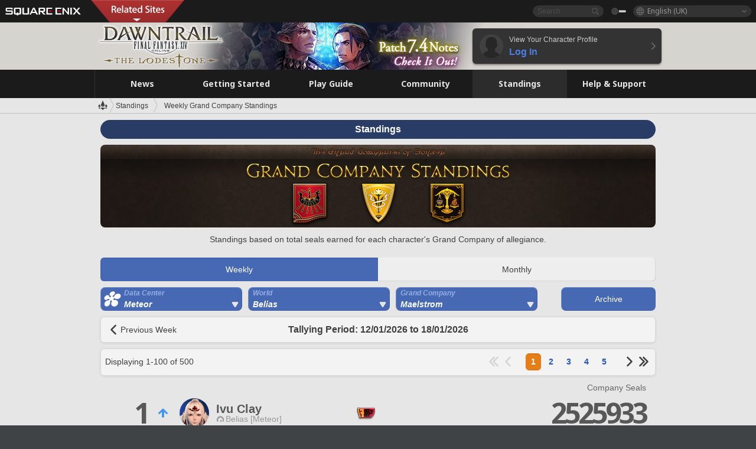

--- FILE ---
content_type: text/html; charset=UTF-8
request_url: https://eu.finalfantasyxiv.com/lodestone/ranking/gc/weekly/?filter=1&gcid=1&worldname=Belias&dcgroup=Meteor
body_size: 20404
content:
<!DOCTYPE html>
<html lang="en-gb" class="en-gb" xmlns:og="http://ogp.me/ns#" xmlns:fb="http://www.facebook.com/2008/fbml">
<head><meta charset="utf-8">

<script>
	window.dataLayer = window.dataLayer || [];
	function gtag(){dataLayer.push(arguments);}
	(function() {
		window.ldst_gtm_variable = {
			'login': 'notloginuser',
			'theme':  'white'
		};
		
		
	})();
</script>

<!-- Google Tag Manager -->
<script>(function(w,d,s,l,i){w[l]=w[l]||[];w[l].push({'gtm.start':
new Date().getTime(),event:'gtm.js'});var f=d.getElementsByTagName(s)[0],
j=d.createElement(s),dl=l!='dataLayer'?'&l='+l:'';j.async=true;j.src=
'https://www.googletagmanager.com/gtm.js?id='+i+dl;f.parentNode.insertBefore(j,f);
})(window,document,'script','digitalData','GTM-P37XSWJ');</script>
<!-- End Google Tag Manager -->



<title>Grand Company Standings | FINAL FANTASY XIV, The Lodestone</title>
<meta name="description" content="Competitive standings for the Grand Companies of Eorzea.">

<meta name="keywords" content="FF14,FFXIV,Final Fantasy XIV,Final Fantasy 14,Lodestone,players' site,community site,A Realm Reborn,Heavensward,Stormblood,Shadowbringers,Endwalker,Dawntrail,MMO">

<meta name="author" content="SQUARE ENIX Ltd.">
<meta http-equiv="X-UA-Compatible" content="IE=edge">
<meta name="format-detection" content="telephone=no">

<link rel="alternate" type="application/atom+xml" href="/lodestone/news/news.xml" title="News | FINAL FANTASY XIV, The Lodestone">
<link rel="alternate" type="application/atom+xml" href="/lodestone/news/topics.xml" title="Topics | FINAL FANTASY XIV, The Lodestone">

<link rel="shortcut icon" type="image/vnd.microsoft.icon" href="https://lds-img.finalfantasyxiv.com/pc/global/images/favicon.ico?1720069015">
<link rel="apple-touch-icon-precomposed" href="https://lds-img.finalfantasyxiv.com/h/0/U2uGfVX4GdZgU1jASO0m9h_xLg.png">
<meta name="msapplication-TileImage" content="https://lds-img.finalfantasyxiv.com/h/0/U2uGfVX4GdZgU1jASO0m9h_xLg.png">

<meta name="msapplication-TileColor" content="#000000">
<link rel="alternate" hreflang="en-us" href="https://na.finalfantasyxiv.com/lodestone/ranking/gc/weekly/?filter=1&amp;gcid=1&amp;worldname=Belias&amp;dcgroup=Meteor">
<link rel="alternate" hreflang="fr" href="https://fr.finalfantasyxiv.com/lodestone/ranking/gc/weekly/?filter=1&amp;gcid=1&amp;worldname=Belias&amp;dcgroup=Meteor">
<link rel="alternate" hreflang="de" href="https://de.finalfantasyxiv.com/lodestone/ranking/gc/weekly/?filter=1&amp;gcid=1&amp;worldname=Belias&amp;dcgroup=Meteor">
<link rel="alternate" hreflang="ja" href="https://jp.finalfantasyxiv.com/lodestone/ranking/gc/weekly/?filter=1&amp;gcid=1&amp;worldname=Belias&amp;dcgroup=Meteor">


<meta name="google-site-verification" content="WwpBRGfcVWgP_LxTs8PHc6EcDM8eCt8Zqck1MAnVmZM">




<!--[if lt IE 9]>
	<script src="https://lds-img.finalfantasyxiv.com/h/I/SMlNRnAvuilc1lYKBpzKWpmADs.js"></script>

<![endif]-->
<!-- ** CSS ** -->

<link href="https://lds-img.finalfantasyxiv.com/h/o/0mjlWUwqw7wJhAVS7iYtBCcX9I.css" rel="stylesheet">
<link href="https://lds-img.finalfantasyxiv.com/h/-/tUrZCLFtMgzaHil2OXxbmdw2a0.css" rel="stylesheet">
<link href="https://lds-img.finalfantasyxiv.com/h/N/3LUMH7_OeG7SzdazK8hUB6NNdY.css" rel="stylesheet">
<link href="https://lds-img.finalfantasyxiv.com/h/j/JgAulXN0McN_xRNcKLLbnNh4fs.css" rel="stylesheet">
<link href="https://lds-img.finalfantasyxiv.com/h/U/8CXzMYRfNQUo0ynnZiUfpQl26c.css" rel="stylesheet">
<link href="https://lds-img.finalfantasyxiv.com/h/_/teW6eaIqhVaNEZ3L8zf49YpF-g.css" rel="stylesheet">
<link href="https://lds-img.finalfantasyxiv.com/h/r/2kE-tr7JiU3yKGFbAUYnNRkwj4.css" rel="stylesheet">
<link href="https://lds-img.finalfantasyxiv.com/h/L/wO6tEYoqzr48YFT-0KS4ub-r1Y.css" rel="stylesheet">

<link href="https://lds-img.finalfantasyxiv.com/h/e/Bscq1lIEfao6cP1TMAGrA40TVM.css" rel="stylesheet">
	
	<link href="https://lds-img.finalfantasyxiv.com/h/R/aDUPQAXPMKCtqFuxAJjWHzT2qc.css" rel="stylesheet"
		class="sys_theme_css"
		
			data-theme_white="https://lds-img.finalfantasyxiv.com/h/R/aDUPQAXPMKCtqFuxAJjWHzT2qc.css"
		
			data-theme_black="https://lds-img.finalfantasyxiv.com/h/Y/A7q-9yzSkliuNfxz2pO8vLoFCU.css"
		
	>
	













<link href="https://lds-img.finalfantasyxiv.com/h/J/Jnm1Rpq-jy36uhnJScLkKCNhPI.css" rel="stylesheet">

























<!-- ogp -->
<meta property="fb:app_id" content="">
<meta property="og:type" content="website">
<meta property="og:description" content="Competitive standings for the Grand Companies of Eorzea.">
<meta property="og:title" content="Grand Company Standings | FINAL FANTASY XIV, The Lodestone">
<meta property="og:url" content="https://eu.finalfantasyxiv.com/lodestone/ranking/gc/weekly/?filter=1&amp;gcid=1&amp;worldname=Belias&amp;dcgroup=Meteor">
<meta property="og:site_name" content="FINAL FANTASY XIV, The Lodestone">
<meta property="og:locale" content="en_GB">

	<meta property="og:image" content="https://lds-img.finalfantasyxiv.com/h/F/nxpYJrU9cbhAORBcM9FbZgG2rs.png">



	<meta property="fb:pages" content="116214575870">


<meta name="twitter:card" content="summary_large_image">

	<meta name="twitter:site" content="@ff_xiv_en">




<script>
	var base_domain = 'finalfantasyxiv.com';
	var ldst_subdomain = 'eu';
	var ldst_subdomain_suffix = '';
	var strftime_fmt = {
		'dateHHMM_now': 'Today %H:%M',
		'dateYMDHMS': '%d/%m/%Y %H:%M:%S',
		'dateYMDHM': '%d/%m/%Y %H:%M',
		'dateYMDHM_jp': '%Y/%m/%d %H:%M',
		'dateHM': '%H:%M',
		'dateYMDH': '%d/%m/%Y %H',
		'dateYMD': '%d/%m/%Y',
		'dateEternal': '%d.%m.%Y',
		'dateYMDW': '%d/%m/%Y (%a)',
		'dateHM': '%H:%M',
		'week.0': 'Sun.',
		'week.1': 'Mon.',
		'week.2': 'Tue.',
		'week.3': 'Wed.',
		'week.4': 'Thu.',
		'week.5': 'Fri.',
		'week.6': 'Sat.'
	};
	var base_uri   = '/lodestone/';
	var api_uri    = '/lodestone/api/';
	var static_uri = 'https://lds\u002dimg.finalfantasyxiv.com/';
	var subdomain  = 'eu';
	var csrf_token = '227e1d250f6fd5ab290f6c29922206ca113b5c57';
	var cis_origin = 'https://secure.square\u002denix.com';
	var ldst_max_image_size = 31457280;
	var eorzeadb = {
		cdn_prefix: 'https://lds\u002dimg.finalfantasyxiv.com/',
		version: '1766646488',
		version_js_uri:  'https://lds-img.finalfantasyxiv.com/pc/global/js/eorzeadb/version.js',
		dynamic_tooltip: false
	};
	var cookie_suffix = '';
	var ldst_is_loggedin = false;
	var show_achievement = false;
</script>
<script src="https://lds-img.finalfantasyxiv.com/h/A/PknAmzDJUZCNhTGtSGGMIGi5k4.js"></script>
<script src="https://lds-img.finalfantasyxiv.com/h/M/as_JV_jXpV9QkpR7VCqWjQTQDc.js"></script>


	



	



</head>
<body id="ranking" class="ldst__body  lang_eu">
<!-- Google Tag Manager (noscript) -->
<noscript><iframe src="https://www.googletagmanager.com/ns.html?id=GTM-P37XSWJ"
height="0" width="0" style="display:none;visibility:hidden"></iframe></noscript>
<!-- End Google Tag Manager (noscript) -->




<div class="brand"><div class="brand__section">
	<div class="brand__logo">
		<a href="
				https://square-enix-games.com/en_GB
			" target="_blank"><img src="https://lds-img.finalfantasyxiv.com/h/a/1LbK-2Cqoku3zorQFR0VQ6jP0Y.png" width="130" height="14" alt="SQUARE ENIX">
		</a>
	</div>

	
		<div class="brand__search">
			<form action="/lodestone/community/search/" class="brand__search__form">
				<div class="brand__search__focus_bg"></div>
				<div class="brand__search__base_bg"></div>
				<input type="text" id="txt_search" class="brand__search--text" name="q" placeholder="Search">
				<input type="submit" id="bt_search" class="brand__search--btn" value="">
			</form>
		</div>
	

	
		<div class="brand__theme sys_theme_switcher">
			<a href="javascript:void(0);"><i class="brand__theme--white sys_theme active js__tooltip" data-tooltip="Theme (Black)" data-theme="white"></i></a>
			<a href="javascript:void(0);"><i class="brand__theme--black sys_theme js__tooltip" data-tooltip="Theme (White)" data-theme="black"></i></a>
		</div>
	

	<div class="brand__lang dropdown_trigger_box">
		<a href="javascript:void(0);" class="brand__lang__btn dropdown_trigger">English (UK)</a>
		<ul class="brand__lang__select dropdown">
		
			<li><a href="https://eu.finalfantasyxiv.com/lodestone/ranking/gc/weekly/?filter=1&amp;gcid=1&amp;worldname=Belias&amp;dcgroup=Meteor">English (UK)</a></li>
		
			<li><a href="https://na.finalfantasyxiv.com/lodestone/ranking/gc/weekly/?filter=1&amp;gcid=1&amp;worldname=Belias&amp;dcgroup=Meteor">English (US)</a></li>
		
			<li><a href="https://fr.finalfantasyxiv.com/lodestone/ranking/gc/weekly/?filter=1&amp;gcid=1&amp;worldname=Belias&amp;dcgroup=Meteor">Français</a></li>
		
			<li><a href="https://de.finalfantasyxiv.com/lodestone/ranking/gc/weekly/?filter=1&amp;gcid=1&amp;worldname=Belias&amp;dcgroup=Meteor">Deutsch</a></li>
		
			<li><a href="https://jp.finalfantasyxiv.com/lodestone/ranking/gc/weekly/?filter=1&amp;gcid=1&amp;worldname=Belias&amp;dcgroup=Meteor">日本語</a></li>
		
		</ul>
	</div>


	
		<div class="l__cross_menu eu">
			<a href="javascript:void(null)" class="ffxiv_pr_cross_menu_button_eu"></a>
			<script>
				var ffxiv_pr_cross_menu = {
					uri_js: '/cross_menu/uri.js'
				};
			</script>
			<script src="https://lds-img.finalfantasyxiv.com/promo/pc/global/menu/loader.js"></script>
		</div>
	
</div></div>


	
		
<header class="l__header">
	<div class="l__header__inner l__header__bg_image" style="background-image: url(https://lds-img.finalfantasyxiv.com/banner/1514/headerImage_7_4_eu.jpg);">
		<a href="/lodestone/" class="l__header__link_top"></a>

		
		<a href="/lodestone/topics/detail/597d1b99656a1a0d3ba6501a48d43ec46c667068/?utm_source=lodestone&amp;utm_medium=pc_header&amp;utm_campaign=eu_7_4patch" class="l__header__link_management"></a>

		<div class="l__header__login clearfix"><a href="/lodestone/account/login/" class="l__header__login__btn">
			<img src="https://lds-img.finalfantasyxiv.com/h/z/6PLTZ82M99GJ7tKOee1RSwvNrQ.png" width="40" height="40" alt="" class="l__header__login__chara_silhouette">
			<div class="l__header__login__txt">
				<p>View Your Character Profile</p>
				<div>Log In</div>
			</div>
		</a></div>

	</div>
</header>

	

	
		



	

<div class="global-nav">
	<nav class="main-nav eu">
		<ul class="main-nav__area main-nav__area__ranking clearfix ">
			<li class="main-nav__news main-nav__item">
				<a href="/lodestone/news/" onClick="ldst_ga('send', 'event', 'lodestone_lo', 'pc_main-menu', 'eu_news-top');"><span>News</span></a>
				<nav class="sub-nav">
					<div class="sub-nav__area ">

						
						<div class="sub-nav__list sub-nav__news">
							<div class="sub-nav__list__inner">
								<ul class="sub-nav__news__icon">
									<li>
										<a href="/lodestone/news/" onClick="ldst_ga('send', 'event', 'lodestone_lo', 'pc_sub-menu', 'eu_news_top');"><div>
											<img src="https://lds-img.finalfantasyxiv.com/h/8/2GwuzUcvqLa-hgQeLUyd8xarI8.png" width="32" height="32" alt="News">
											News
										</div></a>
									</li>
									<li>
										<a href="/lodestone/topics/" onClick="ldst_ga('send', 'event', 'lodestone_lo', 'pc_sub-menu', 'eu_news_topics');"><div>
											<img src="https://lds-img.finalfantasyxiv.com/h/5/67ZyAIzQUaYoWBmyvFwNvGmCnQ.png" width="32" height="32" alt="Topics">
											Topics
										</div></a>
									</li>
									<li>
										<a href="/lodestone/news/category/1" onClick="ldst_ga('send', 'event', 'lodestone_lo', 'pc_sub-menu', 'eu_news_notices');"><div>
											<img src="https://lds-img.finalfantasyxiv.com/h/-/Y5JdwnEWYfyO7OlH27eKIm91Ok.png" width="32" height="32" alt="Notices">
											Notices
										</div></a>
									</li>
									<li>
										<a href="/lodestone/news/category/2" onClick="ldst_ga('send', 'event', 'lodestone_lo', 'pc_sub-menu', 'eu_news_maintenance');"><div>
											<img src="https://lds-img.finalfantasyxiv.com/h/s/-JfULvMAf26L7AaU1OGaGYwanI.png" width="32" height="32" alt="Maintenance">
											Maintenance
										</div></a>
									</li>
									<li>
										<a href="/lodestone/news/category/3" onClick="ldst_ga('send', 'event', 'lodestone_lo', 'pc_sub-menu', 'eu_news_updates');"><div>
											<img src="https://lds-img.finalfantasyxiv.com/h/p/HPudyOQcwdv97RBwj3FQC552ps.png" width="32" height="32" alt="Updates">
											Updates
										</div></a>
									</li>
									<li>
										<a href="/lodestone/news/category/4" onClick="ldst_ga('send', 'event', 'lodestone_lo', 'pc_sub-menu', 'eu_news_Status');"><div>
											<img src="https://lds-img.finalfantasyxiv.com/h/S/-IC2xIQhTl2ymYW7deE1fOII04.png" width="32" height="32" alt="Status">
											Status
										</div></a>
									</li>
								</ul>
								<ul class="sub-nav__news__text">
									<li><a href="/lodestone/special/patchnote_log/" onClick="ldst_ga('send', 'event', 'lodestone_lo', 'pc_sub-menu', 'eu_news_patch-notes_special-sites');"><div>
										Patch Notes and Special Sites
										<span class="update">
											Updated <span id="datetime-088f6857931">-</span><script>document.getElementById('datetime-088f6857931').innerHTML = ldst_strftime(1765872000, 'YMD');</script>
										</span>
									</div></a></li>
									<li><a href="/lodestone/special/update_log/" onClick="ldst_ga('send', 'event', 'lodestone_lo', 'pc_sub-menu', 'eu_news_lodestone-update-notes');"><div>
										<span class="sub_text">Official Community Site</span>
										The Lodestone Update Notes
										<span class="update">
											Updated <span id="datetime-004eacddcfb">-</span><script>document.getElementById('datetime-004eacddcfb').innerHTML = ldst_strftime(1765872000, 'YMD');</script>
										</span>
									</div></a></li>
									<li><a href="/lodestone/worldstatus/" onClick="ldst_ga('send', 'event', 'lodestone_lo', 'pc_sub-menu', 'eu_news_server-status');"><div>
										Server Status
									</div></a></li>
								</ul>
							</div>
						</div>


					</div>
				</nav>

			</li>
			<li class="main-nav__promotion main-nav__item">
				<a href="/" onClick="ldst_ga('send', 'event', 'lodestone_lo', 'pc_main-menu', 'eu_begin-ff14-top');"><span>Getting Started</span></a>
				<nav class="sub-nav ">
					<div class="sub-nav__area ">

						
						<div class="sub-nav__list sub-nav__promotion">
							<div class="sub-nav__list__inner">
								<div class="sub-nav__promotion__inner">
									<div class="sub-nav__promotion__link">
										<div class="sub-nav__promotion__top">
											<a href="/" onClick="ldst_ga('send', 'event', 'lodestone_lo', 'pc_sub-menu', 'eu_begin-ff14_pr');"><img src="https://lds-img.finalfantasyxiv.com/h/0/LIzzCdAQLNQ17P90_FIvlR_Dvg.jpg" width="632" height="140" alt="FINAL FANTASY XIV: A Realm Reborn"></a>
										</div>
										<ul class="sub-nav__promotion__page">
											<li><a href="/benchmark/" onClick="ldst_ga('send', 'event', 'lodestone_lo', 'pc_sub-menu', 'eu_begin-ff14_benchmark');">
												<img src="https://lds-img.finalfantasyxiv.com/h/x/yLkmDjeDW9cU_l1mWtbQUnVIhs.png" width="64" height="40" alt="Benchmark">
												<span>Benchmark</span>
											</a></li>
											<li><a href="
												
													http://freetrial.finalfantasyxiv.com/
												" onClick="ldst_ga('send', 'event', 'lodestone_lo', 'pc_sub-menu', 'eu_begin-ff14_freetrial');">
												<img src="https://lds-img.finalfantasyxiv.com/h/c/tWvZpXDc_g6yQd5YKK2k5jhuns.png" width="64" height="40" alt="Free Trial">
												<span>Free Trial</span>
											</a></li>
											<li><a href="/product/" onClick="ldst_ga('send', 'event', 'lodestone_lo', 'pc_sub-menu', 'eu_begin-ff14_product');">
												<img src="https://lds-img.finalfantasyxiv.com/h/m/NCNLGrn3U9M85ky-NscraujvN8.png" width="64" height="40" alt="Product">
												<span>Product</span>
											</a></li>
											<li><a href="/winning/" onClick="ldst_ga('send', 'event', 'lodestone_lo', 'pc_sub-menu', 'eu_begin-ff14_awards');">
												<img src="https://lds-img.finalfantasyxiv.com/h/j/udWU20sWmhYoEsQ_FtrAzVwJ3Q.png" width="64" height="40" alt="Awards and Nominations">
												<span>Awards and Nominations</span>
											</a></li>
										</ul>
									</div>
									<div class="sub-nav__promotion__patch_site">
										<a href="/dawntrail/" onClick="ldst_ga('send', 'event', 'lodestone_lo', 'pc_sub-menu', 'eu_begin-ff14_latest-expansion');"><span>
											<img src="https://lds-img.finalfantasyxiv.com/h/-/JlOGowlC5VCrSwg2z3aH8WGhGg.png" width="296" height="232" alt="FINAL FANTASY XIV: Dawntrail Special Site">
										</span></a>
									</div>
								</div>
							</div>
						</div>

					</div>
				</nav>
			</li>
			<li class="main-nav__playguide main-nav__item">
				<a href="/lodestone/playguide/" onClick="ldst_ga('send', 'event', 'lodestone_lo', 'pc_main-menu', 'eu_playguide-top');"><span>Play Guide</span></a>
				<nav class="sub-nav ">
					<div class="sub-nav__area ">

						
						<div class="sub-nav__list sub-nav__playguide">
							<div class="sub-nav__list__inner">
								<ul class="sub-nav__playguide__list">
									<li><a href="/lodestone/playguide/" onClick="ldst_ga('send', 'event', 'lodestone_lo', 'pc_sub-menu', 'eu_playguide_playguide-top');">
										<img src="https://lds-img.finalfantasyxiv.com/h/P/Lfl3LVb9KMPa5Ye8yxftZkelbc.png" width="40" height="40" alt="Play Guide<br />Top">
										<span>Play Guide<br />Top</span>
									</a></li>
									<li><a href="/lodestone/playguide/#game_playguide" onClick="ldst_ga('send', 'event', 'lodestone_lo', 'pc_sub-menu', 'eu_playguide_game-playguide');">
										<img src="https://lds-img.finalfantasyxiv.com/h/q/qy4dUGMNkjoyVqPweYMIpOApik.png" width="40" height="40" alt="Gameplay Guide and<br />Beginners' Guide">
										<span>Gameplay Guide and<br />Beginners' Guide</span>
										<span class="update">
											Updated <span id="datetime-f03789c4c31">-</span><script>document.getElementById('datetime-f03789c4c31').innerHTML = ldst_strftime(1765872000, 'YMD');</script>
										</span>
									</a></li>
									<li><a href="/lodestone/playguide/db/" onClick="ldst_ga('send', 'event', 'lodestone_lo', 'pc_sub-menu', 'eu_playguide_databese');">
										<img src="https://lds-img.finalfantasyxiv.com/h/N/OYPWhQVCkovUbVcMMck0O4HABU.png" width="40" height="40" alt="Eorzea Database">
										<span>Eorzea Database</span>
										<span class="update">
											Updated <span id="datetime-cf9dbd96fea">-</span><script>document.getElementById('datetime-cf9dbd96fea').innerHTML = ldst_strftime(1765872000, 'YMD');</script>
										</span>
									</a></li>
									<li><a href="/lodestone/playguide/#content_guide" onClick="ldst_ga('send', 'event', 'lodestone_lo', 'pc_sub-menu', 'eu_playguide_contents-guide');">
										<img src="https://lds-img.finalfantasyxiv.com/h/W/wlHP1NMpdQHcPKUG-swlv71fhE.png" width="40" height="40" alt="Game Features">
										<span>Game Features</span>
										<span class="update">
											Updated <span id="datetime-ad30e598bfb">-</span><script>document.getElementById('datetime-ad30e598bfb').innerHTML = ldst_strftime(1765872000, 'YMD');</script>
										</span>
									</a></li>
									<li><a href="/lodestone/playguide/#side_storyes" onClick="ldst_ga('send', 'event', 'lodestone_lo', 'pc_sub-menu', 'eu_playguide_side-story');">
										<img src="https://lds-img.finalfantasyxiv.com/h/Z/1QWgBsVU7ZboWyMZlRjCQcDRJg.png" width="40" height="40" alt="Side Stories<br />and More">
										<span>Side Stories<br />and More</span>
										<span class="update">
											Updated <span id="datetime-78ce07935d0">-</span><script>document.getElementById('datetime-78ce07935d0').innerHTML = ldst_strftime(1758268800, 'YMD');</script>
										</span>
									</a></li>
									<li><a href="/lodestone/playguide/#option_service" onClick="ldst_ga('send', 'event', 'lodestone_lo', 'pc_sub-menu', 'eu_playguide_option-service');">
										<img src="https://lds-img.finalfantasyxiv.com/h/K/4fXwcEoJzDEmFRt-tD7PeeKvjE.png" width="40" height="40" alt="Additional Services">
										<span>Additional Services</span>
									</a></li>
								</ul>
							</div>
						</div>

					</div>
				</nav>

			</li>
			<li class="main-nav__community main-nav__item">
				<a href="/lodestone/community/" onClick="ldst_ga('send', 'event', 'lodestone_lo', 'pc_main-menu', 'eu_community-top');"><span>Community</span></a>
				<nav class="sub-nav">
					<div class="sub-nav__area">

						
						<div class="sub-nav__list sub-nav__community">
							<div class="sub-nav__list__inner sub-nav__community__flex">
								<div class="sub-nav__community__link">
									<div class="sub-nav__community__top">
										<div class="sub-nav__community__top__wrapper">
											<h2 class="sub-nav__community__title"><img src="https://lds-img.finalfantasyxiv.com/h/q/GiEpnP3oCXluFjrlPlM-mgIbS8.png" width="16" height="16" alt="Community">Community</h2>
											<ul class="sub-nav__community__list">
												<li><a href="/lodestone/community/" onClick="ldst_ga('send', 'event', 'lodestone_lo', 'pc_sub-menu', 'eu_community_community-top');">
													<img src="https://lds-img.finalfantasyxiv.com/h/i/Sa5YF2-VFf4IJ1cjjFAbPf4GWg.png" width="40" height="40" alt="Community Wall">
													<span>Community Wall</span>
												</a></li>
												<li><a href="/lodestone/blog/" onClick="ldst_ga('send', 'event', 'lodestone_lo', 'pc_sub-menu', 'eu_community_blog');">
													<img src="https://lds-img.finalfantasyxiv.com/h/h/6gPbLbzUQ_omC_mdXFUA3zPy7I.png" width="40" height="40" alt="Blog">
													<span>Blog</span>
												</a></li>
											</ul>
										</div>
										<div class="sub-nav__community__top__wrapper">
											<h2 class="sub-nav__community__title"><img src="https://lds-img.finalfantasyxiv.com/h/d/in_Sbc6SzxLU--Npa7URI-_kdg.png" width="16" height="16" alt="Member Recruitment">Member Recruitment</h2>
											<ul class="sub-nav__community__list">
												<li><a href="/lodestone/community_finder/" onClick="ldst_ga('send', 'event', 'lodestone_lo', 'pc_sub-menu', 'eu_community_community-finder');">
													<img src="https://lds-img.finalfantasyxiv.com/h/V/kHxwEjpY-Fme83ta8VIfi1kyLU.png" width="40" height="40" alt="Community Finder">
													<span>Community Finder</span>
												</a></li>
												<li><a href="/lodestone/event/" onClick="ldst_ga('send', 'event', 'lodestone_lo', 'pc_sub-menu', 'eu_community_event-party');">
													<img src="https://lds-img.finalfantasyxiv.com/h/0/k5jD6-BJZHwKA2CtbNcDYZR6oY.png" width="40" height="40" alt="Event & Party Recruitment">
													<span>Event & Party Recruitment</span>
												</a></li>
											</ul>
										</div>
									</div>
									<div class="sub-nav__community__search">
										<h2 class="sub-nav__community__title"><img src="https://lds-img.finalfantasyxiv.com/h/X/uQVT3DEl1xlFWHu3UZU4-RBtVk.png" width="16" height="16" alt="Search">Search</h2>
										<ul class="sub-nav__community__list sub-nav__community__search__list">
											<li><a href="/lodestone/character/" onClick="ldst_ga('send', 'event', 'lodestone_lo', 'pc_sub-menu', 'eu_community_chara-search');">
												<img src="https://lds-img.finalfantasyxiv.com/h/5/YcEF3K-5SgqU0BxZtT0D1Zsa2A.png" width="40" height="40" alt="Character Search">
												<span>Character Search</span>
											</a></li>
											<li><a href="/lodestone/linkshell/" onClick="ldst_ga('send', 'event', 'lodestone_lo', 'pc_sub-menu', 'eu_community_ls-search');">
												<img src="https://lds-img.finalfantasyxiv.com/h/b/SPCgcBAk4HvMngGzk6H4MfSINg.png" width="40" height="40" alt="Linkshell Search">
												<span>Linkshell Search</span>
											</a></li>
											<li><a href="/lodestone/crossworld_linkshell/" onClick="ldst_ga('send', 'event', 'lodestone_lo', 'pc_sub-menu', 'eu_community_cwls-search');">
												<img src="https://lds-img.finalfantasyxiv.com/h/L/NUGcPcy-C8jvx6oKgEXgwJ1ePE.png" width="40" height="40" alt="CWLS Search ">
												<span>CWLS Search </span>
											</a></li>
											<li><a href="/lodestone/freecompany/" onClick="ldst_ga('send', 'event', 'lodestone_lo', 'pc_sub-menu', 'eu_community_fc-search');">
												<img src="https://lds-img.finalfantasyxiv.com/h/q/GJ-lsgAtsCCDwCm9te3a5sCjpU.png" width="40" height="40" alt="Free Company Search">
												<span>Free Company Search</span>
											</a></li>
											<li><a href="/lodestone/pvpteam/" onClick="ldst_ga('send', 'event', 'lodestone_lo', 'pc_sub-menu', 'eu_community_pvp-team-search');">
												<img src="https://lds-img.finalfantasyxiv.com/h/K/vZf_pjL1HRJCDF9mxKFKb8iISc.png" width="40" height="40" alt="PvP Team Search">
												<span>PvP Team Search</span>
											</a></li>
										</ul>
									</div>
								</div>
								<div class="sub-nav__community__side">
									<div class="sub-nav__community__forum">
										<ul class="sub-nav__community__forum__list">
											<li><a href="https://forum.square-enix.com/ffxiv/forum.php" target="_blank" onClick="ldst_ga('send', 'event', 'lodestone_lo', 'pc_sub-menu', 'eu_community_forum');">
												<div class="forum">
													<i><img src="https://lds-img.finalfantasyxiv.com/h/r/maZ-sHaqn4PMFANUlbH4GzztFM.png" width="40" height="40" alt="Forums">
													</i><span>Forums</span>
												</div>
											</a></li>
											<li><a href="https://forum.square-enix.com/ffxiv/search.php?do=getdaily_ll&contenttype=vBForum_Post" target="_blank" onClick="ldst_ga('send', 'event', 'lodestone_lo', 'pc_sub-menu', 'eu_community_forum-new-posts');">
												<div>
													<i><img src="https://lds-img.finalfantasyxiv.com/h/p/hIKumMfCocoSfxWeUUUIL78Jhg.png" width="16" height="16" alt="">
													</i><span>New Posts</span>
												</div>
											</a></li>
											<li><a href="
													
														https://forum.square-enix.com/ffxiv/search.php?do=process&search_type=1&contenttypeid=1&devtrack=1&starteronly=0&showposts=1&childforums=1&forumchoice[]=619
													" target="_blank" onClick="ldst_ga('send', 'event', 'lodestone_lo', 'pc_sub-menu', 'eu_community_forum-dev-tracker');">
												<div>
													<i><img src="https://lds-img.finalfantasyxiv.com/h/p/hIKumMfCocoSfxWeUUUIL78Jhg.png" width="16" height="16" alt="">
													</i><span>Dev Tracker</span>
												</div>
											</a></li>
										</ul>
									</div>
									<ul class="sub-nav__community__fankit">
										<li><a href="/lodestone/special/fankit/" onClick="ldst_ga('send', 'event', 'lodestone_lo', 'pc_sub-menu', 'eu_community_fankit');">
											<div>
												<span>Fan Kit</span>
												<span class="update">
													Updated <span id="datetime-0a1551ed050">-</span><script>document.getElementById('datetime-0a1551ed050').innerHTML = ldst_strftime(1765872000, 'YMD');</script>
												</span>
											</div>
										</a></li>
									</ul>
								</div>
							</div>
						</div>

					</div>
				</nav>

			</li>
			<li class="main-nav__ranking main-nav__item">
				<a href="/lodestone/ranking/" onClick="ldst_ga('send', 'event', 'lodestone_lo', 'pc_main-menu', 'eu_ranking-top');"><span>Standings</span></a>
					<nav class="sub-nav ">
						<div class="sub-nav__area ">

							
							<div class="sub-nav__list sub-nav__ranking">
								<div class="sub-nav__list__inner">
									<ul class="sub-nav__ranking__list">
										<li><a href="/lodestone/ranking/" onClick="ldst_ga('send', 'event', 'lodestone_lo', 'pc_sub-menu', 'eu_ranking_ranking-top');">
											<img src="https://lds-img.finalfantasyxiv.com/h/E/NtymEFiUJfAh25ffTrADsVFkLQ.png" width="40" height="40" alt="Standings Top">
											<span>Standings Top</span>
										</a></li>
										<li><a href="/lodestone/ranking/crystallineconflict/" onClick="ldst_ga('send', 'event', 'lodestone_lo', 'pc_sub-menu', 'eu_ranking_feast');">
											<img src="https://lds-img.finalfantasyxiv.com/h/K/vZf_pjL1HRJCDF9mxKFKb8iISc.png" width="40" height="40" alt="Crystalline Conflict Standings">
											<span>Crystalline Conflict Standings</span>
										</a></li>
										<li><a href="/lodestone/ranking/frontline/weekly/" onClick="ldst_ga('send', 'event', 'lodestone_lo', 'pc_sub-menu', 'eu_ranking_frontline');">
											<img src="https://lds-img.finalfantasyxiv.com/h/K/vZf_pjL1HRJCDF9mxKFKb8iISc.png" width="40" height="40" alt="Frontline Standings">
											<span>Frontline Standings</span>
										</a></li>
										<li><a href="/lodestone/ranking/gc/weekly/" onClick="ldst_ga('send', 'event', 'lodestone_lo', 'pc_sub-menu', 'eu_ranking_gc');">
											<img src="https://lds-img.finalfantasyxiv.com/h/o/uRmujlTx4X_5c6wETNxssK1d_4.png" width="40" height="40" alt="Grand Company Standings">
											<span>Grand Company Standings</span>
										</a></li>
										<li><a href="/lodestone/ranking/fc/weekly/" onClick="ldst_ga('send', 'event', 'lodestone_lo', 'pc_sub-menu', 'eu_ranking_fc');">
											<img src="https://lds-img.finalfantasyxiv.com/h/q/GJ-lsgAtsCCDwCm9te3a5sCjpU.png" width="40" height="40" alt="Free Company Standings">
											<span>Free Company Standings</span>
										</a></li>
									</ul>
									<ul class="sub-nav__ranking__list">
										<li><a href="/lodestone/ranking/deepdungeon4/" onClick="ldst_ga('send', 'event', 'lodestone_lo', 'pc_sub-menu', 'eu_ranking_deepdungeon4');">
											<img src="https://lds-img.finalfantasyxiv.com/h/_/qP22LgUoAFKDTRayb_TEYu6d7g.png" width="40" height="40" alt="Pilgrim's Traverse Rankings">
											<span>Pilgrim's Traverse Rankings</span>
										</a></li>
										<li><a href="/lodestone/ranking/deepdungeon3/" onClick="ldst_ga('send', 'event', 'lodestone_lo', 'pc_sub-menu', 'eu_ranking_deepdungeon3');">
											<img src="https://lds-img.finalfantasyxiv.com/h/_/qP22LgUoAFKDTRayb_TEYu6d7g.png" width="40" height="40" alt="Eureka Orthos Rankings">
											<span>Eureka Orthos Rankings</span>
										</a></li>
										<li><a href="/lodestone/ranking/deepdungeon2/" onClick="ldst_ga('send', 'event', 'lodestone_lo', 'pc_sub-menu', 'eu_ranking_deepdungeon2');">
											<img src="https://lds-img.finalfantasyxiv.com/h/_/qP22LgUoAFKDTRayb_TEYu6d7g.png" width="40" height="40" alt="Heaven-on-High Rankings">
											<span>Heaven-on-High Rankings</span>
										</a></li>
										<li><a href="/lodestone/ranking/deepdungeon/" onClick="ldst_ga('send', 'event', 'lodestone_lo', 'pc_sub-menu', 'eu_ranking_deepdungeon');">
											<img src="https://lds-img.finalfantasyxiv.com/h/p/op9iPrlMmYgTK3Q6NQKifyQOGA.png" width="40" height="40" alt="Palace of the Dead Rankings">
											<span>Palace of the Dead Rankings</span>
										</a></li>
									</ul>
								</div>
							</div>

						</div>
					</nav>

			</li>
			<li class="main-nav__help main-nav__item">
				<a href="/lodestone/help/" onClick="ldst_ga('send', 'event', 'lodestone_lo', 'pc_main-menu', 'eu_help-support-top');"><span>Help & Support</span></a>
				<nav class="sub-nav ">
					<div class="sub-nav__area ">

						
						<div class="sub-nav__list sub-nav__help">
							<div class="sub-nav__list__inner">
								<ul class="sub-nav__help__list">
									<li><a href="/lodestone/help/" onClick="ldst_ga('send', 'event', 'lodestone_lo', 'pc_sub-menu', 'eu_help-support_help-support-top');">
										<span>Help & Support</span>
									</a></li>
									<li><a href="/lodestone/help/about_the_lodestone/" onClick="ldst_ga('send', 'event', 'lodestone_lo', 'pc_sub-menu', 'eu_help-support_about-lodestone');">
										<span>About the Lodestone</span>
									</a></li>
									<li><a href="
										
											https://support.eu.square-enix.com/faq.php?id=5383&la=2
										" onClick="ldst_ga('send', 'event', 'lodestone_lo', 'pc_sub-menu', 'eu_help-support_faq');">
										<span>FAQ</span>
									</a></li>
									<li><a href="
										
											https://eu.square-enix.com/en/seaccount/
										" onClick="ldst_ga('send', 'event', 'lodestone_lo', 'pc_sub-menu', 'eu_help-support_sqex-account');">
										<span>Square Enix Account Information</span>
									</a></li>
								</ul>
								<ul class="sub-nav__help__other">
									<li><a href="
										
											https://support.eu.square-enix.com/rule.php?id=5383&la=2
										" onClick="ldst_ga('send', 'event', 'lodestone_lo', 'pc_sub-menu', 'eu_help-support_rule-policies');">
										<div>
											<i><img src="https://lds-img.finalfantasyxiv.com/h/p/hIKumMfCocoSfxWeUUUIL78Jhg.png" width="16" height="16" alt="">
											</i><span>Rules & Policies</span>
										</div>
									</a></li>
									<li><a href="
										
											https://support.eu.square-enix.com/main.php?id=5383&la=2
										" onClick="ldst_ga('send', 'event', 'lodestone_lo', 'pc_sub-menu', 'eu_help-support_customer-service');">
										<div>
											<i><img src="https://lds-img.finalfantasyxiv.com/h/p/hIKumMfCocoSfxWeUUUIL78Jhg.png" width="16" height="16" alt="">
											</i><span>Customer Service</span>
										</div>
									</a></li>
									<li><a href="https://secure.square-enix.com/account/app/svc/mogstation/" target="_blank" onClick="ldst_ga('send', 'event', 'lodestone_lo', 'pc_sub-menu', 'eu_help-support_mogstation');">
										<div>
											<i class="ic_mogst"><img src="https://lds-img.finalfantasyxiv.com/h/S/6IKp0hN6xQqTYPgnPIsd2fjzSI.png" width="32" height="32" alt="">
											</i><span>Mog Station</span>
										</div>
									</a></li>
								</ul>
							</div>
						</div>

					</div>
				</nav>

			</li>
		</ul>
	</nav>
</div>

	


<div class="ldst__bg">
	
		<div id="breadcrumb">
			<ul class="clearfix">
				
					<li class="breadcrumb__home"><a href="/lodestone/"></a></li>
				
				
					
					
						<li><a href="/lodestone/ranking/" class="breadcrumb__link">Standings</a></li>
					
				
					
					
						<li>Weekly Grand Company Standings</li>
					
				
			</ul>
		</div>
	

	
		<div class="ldst__contents clearfix">
	
		

	<h1 class="heading__title">Standings</h1><div class="ranking__layout">	<h2 class="ranking__header"><img src="https://lds-img.finalfantasyxiv.com/h/a/9O9sm2BEqxECiYtaSFM8qoWUqg.jpg" width="940" height="140" alt="Weekly Grand Company Standings"></h2><p class="ranking__lead">Standings based on total seals earned for each character's Grand Company of allegiance.</p><ul class="btn__menu-2"><li><a href="/lodestone/ranking/gc/weekly/" class="btn__menu btn__menu--active">Weekly</a></li><li><a href="/lodestone/ranking/gc/monthly/" class="btn__menu">Monthly</a></li></ul><nav class="ranking__dc__menu"><div class="ranking__dc"><a href="javascript:void(0)" class="btn__pulldown ranking__dc__button ranking__dc__icon js--popup-button"><span class="ranking__dc__name">Data Center</span><span class="ranking__dc--selected">Meteor</span></a><div class="ranking__dc__popup_base ranking__dc__list js--popup-content"><ul><li><a href="https://eu.finalfantasyxiv.com/lodestone/ranking/gc/weekly/?filter=1&amp;gcid=1">Select All</a></li><li><a href="https://eu.finalfantasyxiv.com/lodestone/ranking/gc/weekly/?filter=1&amp;gcid=1&amp;dcgroup=Chaos">Chaos</a></li><li><a href="https://eu.finalfantasyxiv.com/lodestone/ranking/gc/weekly/?filter=1&amp;gcid=1&amp;dcgroup=Light">Light</a></li><li><a href="https://eu.finalfantasyxiv.com/lodestone/ranking/gc/weekly/?filter=1&amp;gcid=1&amp;dcgroup=Materia">Materia</a></li><li><a href="https://eu.finalfantasyxiv.com/lodestone/ranking/gc/weekly/?filter=1&amp;gcid=1&amp;dcgroup=Aether">Aether</a></li><li><a href="https://eu.finalfantasyxiv.com/lodestone/ranking/gc/weekly/?filter=1&amp;gcid=1&amp;dcgroup=Crystal">Crystal</a></li><li><a href="https://eu.finalfantasyxiv.com/lodestone/ranking/gc/weekly/?filter=1&amp;gcid=1&amp;dcgroup=Dynamis">Dynamis</a></li><li><a href="https://eu.finalfantasyxiv.com/lodestone/ranking/gc/weekly/?filter=1&amp;gcid=1&amp;dcgroup=Primal">Primal</a></li><li><a href="https://eu.finalfantasyxiv.com/lodestone/ranking/gc/weekly/?filter=1&amp;gcid=1&amp;dcgroup=Elemental">Elemental</a></li><li><a href="https://eu.finalfantasyxiv.com/lodestone/ranking/gc/weekly/?filter=1&amp;gcid=1&amp;dcgroup=Gaia">Gaia</a></li><li><a href="https://eu.finalfantasyxiv.com/lodestone/ranking/gc/weekly/?filter=1&amp;gcid=1&amp;dcgroup=Mana">Mana</a></li><li class="selected">Meteor</li></ul></div></div><div class="ranking__dc"><a href="javascript:void(0)" class="btn__pulldown ranking__dc__button js--popup-button "><span class="ranking__dc__name">World</span><span class="ranking__dc--selected">Belias</span></a><div class="ranking__dc__popup_base ranking__dc__list js--popup-content"><ul><li><a href="https://eu.finalfantasyxiv.com/lodestone/ranking/gc/weekly/?filter=1&amp;gcid=1&amp;dcgroup=Meteor">Select All</a></li><li class="selected">Belias</li><li><a href="https://eu.finalfantasyxiv.com/lodestone/ranking/gc/weekly/?filter=1&amp;gcid=1&amp;worldname=Mandragora&amp;dcgroup=Meteor">Mandragora</a></li><li><a href="https://eu.finalfantasyxiv.com/lodestone/ranking/gc/weekly/?filter=1&amp;gcid=1&amp;worldname=Ramuh&amp;dcgroup=Meteor">Ramuh</a></li><li><a href="https://eu.finalfantasyxiv.com/lodestone/ranking/gc/weekly/?filter=1&amp;gcid=1&amp;worldname=Shinryu&amp;dcgroup=Meteor">Shinryu</a></li><li><a href="https://eu.finalfantasyxiv.com/lodestone/ranking/gc/weekly/?filter=1&amp;gcid=1&amp;worldname=Unicorn&amp;dcgroup=Meteor">Unicorn</a></li><li><a href="https://eu.finalfantasyxiv.com/lodestone/ranking/gc/weekly/?filter=1&amp;gcid=1&amp;worldname=Valefor&amp;dcgroup=Meteor">Valefor</a></li><li><a href="https://eu.finalfantasyxiv.com/lodestone/ranking/gc/weekly/?filter=1&amp;gcid=1&amp;worldname=Yojimbo&amp;dcgroup=Meteor">Yojimbo</a></li><li><a href="https://eu.finalfantasyxiv.com/lodestone/ranking/gc/weekly/?filter=1&amp;gcid=1&amp;worldname=Zeromus&amp;dcgroup=Meteor">Zeromus</a></li></ul></div></div><div class="ranking__dc"><a href="javascript:void(0)" class="btn__pulldown ranking__dc__button js--popup-button"><span class="ranking__dc__name">Grand Company</span><span class="ranking__dc--selected">Maelstrom</span></a><div class="ranking__dc__popup_base ranking__dc__list js--popup-content"><ul><li><a href="https://eu.finalfantasyxiv.com/lodestone/ranking/gc/weekly/?filter=1&amp;worldname=Belias&amp;dcgroup=Meteor">Select All</a></li><li class="selected">Maelstrom</li><li><a href="https://eu.finalfantasyxiv.com/lodestone/ranking/gc/weekly/?filter=1&amp;gcid=2&amp;worldname=Belias&amp;dcgroup=Meteor">Order of the Twin Adder</a></li><li><a href="https://eu.finalfantasyxiv.com/lodestone/ranking/gc/weekly/?filter=1&amp;gcid=3&amp;worldname=Belias&amp;dcgroup=Meteor">Immortal Flames</a></li></ul></div></div><a href="/lodestone/ranking/gc/archive/" class="btn__pulldown ranking__dc__archive">Archive</a></nav><div class="ldst__window ranking__calendar"><a href="/lodestone/ranking/gc/weekly/202601/" class="btn__text_link ranking__calendar__prev"><i class="icon-list__pager btn__pager__prev"></i><span>Previous Week</span></a><p>Tallying Period: 12/01/2026 to 18/01/2026</p></div>			<div class="ldst__window"><div class="btn__pager pager__total">	<p class="pager__total__current">Displaying <span class="show_start">1</span>-<span class="show_end">100</span> of <span class="total">500</span></p>	<ul>					<li><a href="javascript:void(0);" class="icon-list__pager btn__pager__prev--all btn__pager__no"></a></li>			<li><a href="javascript:void(0);" class="icon-list__pager btn__pager__prev btn__pager__no"></a></li>									<li class="pager__total__nav"><a href="https://eu.finalfantasyxiv.com/lodestone/ranking/gc/weekly/?page=1&amp;filter=1&amp;gcid=1&amp;worldname=Belias&amp;dcgroup=Meteor" class="btn__pager--selected">1</a></li>					<li class="pager__total__nav"><a href="https://eu.finalfantasyxiv.com/lodestone/ranking/gc/weekly/?page=2&amp;filter=1&amp;gcid=1&amp;worldname=Belias&amp;dcgroup=Meteor" class="btn__pager--active">2</a></li>					<li class="pager__total__nav"><a href="https://eu.finalfantasyxiv.com/lodestone/ranking/gc/weekly/?page=3&amp;filter=1&amp;gcid=1&amp;worldname=Belias&amp;dcgroup=Meteor" class="btn__pager--active">3</a></li>					<li class="pager__total__nav"><a href="https://eu.finalfantasyxiv.com/lodestone/ranking/gc/weekly/?page=4&amp;filter=1&amp;gcid=1&amp;worldname=Belias&amp;dcgroup=Meteor" class="btn__pager--active">4</a></li>					<li class="pager__total__nav"><a href="https://eu.finalfantasyxiv.com/lodestone/ranking/gc/weekly/?page=5&amp;filter=1&amp;gcid=1&amp;worldname=Belias&amp;dcgroup=Meteor" class="btn__pager--active">5</a></li>									<li><a href="https://eu.finalfantasyxiv.com/lodestone/ranking/gc/weekly/?page=2&amp;filter=1&amp;gcid=1&amp;worldname=Belias&amp;dcgroup=Meteor" class="icon-list__pager btn__pager__next js__tooltip" data-tooltip="Next"></a></li>			<li><a href="https://eu.finalfantasyxiv.com/lodestone/ranking/gc/weekly/?page=5&amp;filter=1&amp;gcid=1&amp;worldname=Belias&amp;dcgroup=Meteor" class="icon-list__pager btn__pager__next--all js__tooltip" data-tooltip="Last"></a></li>			</ul></div></div>		<div class="ranking-character__th">Company Seals</div>		<table class="ranking-character js--ranking" cellpadding="0" cellspacing="0">		<col width="136">		<col width="50">		<col width="214">		<col width="314">		<col width="226">		<tbody><tr 			data-href="/lodestone/character/23340110/"	>	<td class="ranking-character__number									ranking-character__up						">		1	</td>	<td class="ranking-character__face">							<img src="https://img2.finalfantasyxiv.com/f/3c787ee90849427c31a62ce04e96137e_894c4bd0beab2e2beb44b74f4c4bd206fc0.jpg?1768821320" width="50" height="50" alt="">			</td>	<td class="ranking-character__info">		<h4>Ivu Clay</h4>		<p><i class="xiv-lds xiv-lds-home-world js__tooltip" data-tooltip="Home World"></i>Belias [Meteor]</p>	</td>	<td class="ranking-character__gcrank">					<img src="https://lds-img.finalfantasyxiv.com/h/e/9oKHHz0kfyA88mREoJobcRFT7w.png" width="32" height="32" alt="Maelstrom/Storm Captain" class="js__tooltip" data-tooltip="Maelstrom/Storm Captain">			</td>	<td class="ranking-character__value">		2525933	</td></tr><tr 			data-href="/lodestone/character/52653018/"	>	<td class="ranking-character__number					ranking-character__up			">		2	</td>	<td class="ranking-character__face">							<img src="https://img2.finalfantasyxiv.com/f/8fe74488afaa1a8abb81e67afcfa6efc_ee738654add55c3d07ea92d8e108074cfc0.jpg?1768823597" width="50" height="50" alt="">			</td>	<td class="ranking-character__info">		<h4>Tokiwa Myoujin</h4>		<p><i class="xiv-lds xiv-lds-home-world js__tooltip" data-tooltip="Home World"></i>Belias [Meteor]</p>	</td>	<td class="ranking-character__gcrank">					<img src="https://lds-img.finalfantasyxiv.com/h/e/9oKHHz0kfyA88mREoJobcRFT7w.png" width="32" height="32" alt="Maelstrom/Storm Captain" class="js__tooltip" data-tooltip="Maelstrom/Storm Captain">			</td>	<td class="ranking-character__value">		2192326	</td></tr><tr 			data-href="/lodestone/character/52966203/"	>	<td class="ranking-character__number									ranking-character__up						">		3	</td>	<td class="ranking-character__face">							<img src="https://img2.finalfantasyxiv.com/f/0386a9a909f16ed535cfff5a2555ab56_894c4bd0beab2e2beb44b74f4c4bd206fc0.jpg?1768823263" width="50" height="50" alt="">			</td>	<td class="ranking-character__info">		<h4>Elaine Currie</h4>		<p><i class="xiv-lds xiv-lds-home-world js__tooltip" data-tooltip="Home World"></i>Belias [Meteor]</p>	</td>	<td class="ranking-character__gcrank">					<img src="https://lds-img.finalfantasyxiv.com/h/0/qX1nE6fPfSzCOFhJlaSjWDZO6s.png" width="32" height="32" alt="Maelstrom/Second Storm Lieutenant" class="js__tooltip" data-tooltip="Maelstrom/Second Storm Lieutenant">			</td>	<td class="ranking-character__value">		2135656	</td></tr><tr 			data-href="/lodestone/character/55893812/"	>	<td class="ranking-character__number					ranking-character__up			">		4	</td>	<td class="ranking-character__face">							<img src="https://img2.finalfantasyxiv.com/f/4dd07848c1fe18ad16fbacdca3882797_ee738654add55c3d07ea92d8e108074cfc0.jpg?1768820576" width="50" height="50" alt="">			</td>	<td class="ranking-character__info">		<h4>Milcrea Akagi</h4>		<p><i class="xiv-lds xiv-lds-home-world js__tooltip" data-tooltip="Home World"></i>Belias [Meteor]</p>	</td>	<td class="ranking-character__gcrank">					<img src="https://lds-img.finalfantasyxiv.com/h/e/9oKHHz0kfyA88mREoJobcRFT7w.png" width="32" height="32" alt="Maelstrom/Storm Captain" class="js__tooltip" data-tooltip="Maelstrom/Storm Captain">			</td>	<td class="ranking-character__value">		1861750	</td></tr><tr 			data-href="/lodestone/character/42869335/"	>	<td class="ranking-character__number											">		5	</td>	<td class="ranking-character__face">							<img src="https://img2.finalfantasyxiv.com/f/e26f115730452c4528c14355f3c2fe4f_894c4bd0beab2e2beb44b74f4c4bd206fc0.jpg?1768823087" width="50" height="50" alt="">			</td>	<td class="ranking-character__info">		<h4>Pakik Pak</h4>		<p><i class="xiv-lds xiv-lds-home-world js__tooltip" data-tooltip="Home World"></i>Belias [Meteor]</p>	</td>	<td class="ranking-character__gcrank">					<img src="https://lds-img.finalfantasyxiv.com/h/w/IUksT60Ch_r96CEB79LmstTngQ.png" width="32" height="32" alt="Maelstrom/Storm Sergeant First Class" class="js__tooltip" data-tooltip="Maelstrom/Storm Sergeant First Class">			</td>	<td class="ranking-character__value">		1652205	</td></tr><tr 			data-href="/lodestone/character/59708251/"	>	<td class="ranking-character__number									ranking-character__up						">		6	</td>	<td class="ranking-character__face">							<img src="https://img2.finalfantasyxiv.com/f/76408387ca62dae70bfa8637740e29cd_894c4bd0beab2e2beb44b74f4c4bd206fc0.jpg?1768821822" width="50" height="50" alt="">			</td>	<td class="ranking-character__info">		<h4>Lynx Claw</h4>		<p><i class="xiv-lds xiv-lds-home-world js__tooltip" data-tooltip="Home World"></i>Belias [Meteor]</p>	</td>	<td class="ranking-character__gcrank">					<img src="https://lds-img.finalfantasyxiv.com/h/0/qX1nE6fPfSzCOFhJlaSjWDZO6s.png" width="32" height="32" alt="Maelstrom/Second Storm Lieutenant" class="js__tooltip" data-tooltip="Maelstrom/Second Storm Lieutenant">			</td>	<td class="ranking-character__value">		1582543	</td></tr><tr 			data-href="/lodestone/character/55705884/"	>	<td class="ranking-character__number									ranking-character__down						">		7	</td>	<td class="ranking-character__face">							<img src="https://img2.finalfantasyxiv.com/f/4d3e6671b048b6b08b504a584c762ccb_894c4bd0beab2e2beb44b74f4c4bd206fc0.jpg?1768822268" width="50" height="50" alt="">			</td>	<td class="ranking-character__info">		<h4>Yoneek Gil</h4>		<p><i class="xiv-lds xiv-lds-home-world js__tooltip" data-tooltip="Home World"></i>Belias [Meteor]</p>	</td>	<td class="ranking-character__gcrank">					<img src="https://lds-img.finalfantasyxiv.com/h/e/9oKHHz0kfyA88mREoJobcRFT7w.png" width="32" height="32" alt="Maelstrom/Storm Captain" class="js__tooltip" data-tooltip="Maelstrom/Storm Captain">			</td>	<td class="ranking-character__value">		1569988	</td></tr><tr 			data-href="/lodestone/character/40738499/"	>	<td class="ranking-character__number					ranking-character__up			">		8	</td>	<td class="ranking-character__face">							<img src="https://img2.finalfantasyxiv.com/f/8285ad7cc716e8d15dbe529f32021ad0_894c4bd0beab2e2beb44b74f4c4bd206fc0.jpg?1768820725" width="50" height="50" alt="">			</td>	<td class="ranking-character__info">		<h4>Hani Hanihani</h4>		<p><i class="xiv-lds xiv-lds-home-world js__tooltip" data-tooltip="Home World"></i>Belias [Meteor]</p>	</td>	<td class="ranking-character__gcrank">					<img src="https://lds-img.finalfantasyxiv.com/h/7/DZDUIPdsNRMTPCVIi1sOXA8gjg.png" width="32" height="32" alt="Maelstrom/First Storm Lieutenant" class="js__tooltip" data-tooltip="Maelstrom/First Storm Lieutenant">			</td>	<td class="ranking-character__value">		1310251	</td></tr><tr 			data-href="/lodestone/character/50823483/"	>	<td class="ranking-character__number									ranking-character__up						">		9	</td>	<td class="ranking-character__face">							<img src="https://img2.finalfantasyxiv.com/f/f35545de0d24a2d7adb0d4f704d51077_894c4bd0beab2e2beb44b74f4c4bd206fc0.jpg?1768820380" width="50" height="50" alt="">			</td>	<td class="ranking-character__info">		<h4>Ashelia Dalmasca</h4>		<p><i class="xiv-lds xiv-lds-home-world js__tooltip" data-tooltip="Home World"></i>Belias [Meteor]</p>	</td>	<td class="ranking-character__gcrank">					<img src="https://lds-img.finalfantasyxiv.com/h/w/IUksT60Ch_r96CEB79LmstTngQ.png" width="32" height="32" alt="Maelstrom/Storm Sergeant First Class" class="js__tooltip" data-tooltip="Maelstrom/Storm Sergeant First Class">			</td>	<td class="ranking-character__value">		1160392	</td></tr><tr 			data-href="/lodestone/character/47740886/"	>	<td class="ranking-character__number					ranking-character__up			">		10	</td>	<td class="ranking-character__face">							<img src="https://img2.finalfantasyxiv.com/f/791588749378d14acc46b1bffefc58ce_894c4bd0beab2e2beb44b74f4c4bd206fc0.jpg?1768821265" width="50" height="50" alt="">			</td>	<td class="ranking-character__info">		<h4>Belias Cat</h4>		<p><i class="xiv-lds xiv-lds-home-world js__tooltip" data-tooltip="Home World"></i>Belias [Meteor]</p>	</td>	<td class="ranking-character__gcrank">					<img src="https://lds-img.finalfantasyxiv.com/h/e/9oKHHz0kfyA88mREoJobcRFT7w.png" width="32" height="32" alt="Maelstrom/Storm Captain" class="js__tooltip" data-tooltip="Maelstrom/Storm Captain">			</td>	<td class="ranking-character__value">		1029695	</td></tr><tr 			data-href="/lodestone/character/22398680/"	>	<td class="ranking-character__number									ranking-character__down						">		11	</td>	<td class="ranking-character__face">							<img src="https://img2.finalfantasyxiv.com/f/a07e903c9d28034e3c444d4249fb6223_894c4bd0beab2e2beb44b74f4c4bd206fc0.jpg?1768822069" width="50" height="50" alt="">			</td>	<td class="ranking-character__info">		<h4>Sakura Tsunami</h4>		<p><i class="xiv-lds xiv-lds-home-world js__tooltip" data-tooltip="Home World"></i>Belias [Meteor]</p>	</td>	<td class="ranking-character__gcrank">					<img src="https://lds-img.finalfantasyxiv.com/h/e/9oKHHz0kfyA88mREoJobcRFT7w.png" width="32" height="32" alt="Maelstrom/Storm Captain" class="js__tooltip" data-tooltip="Maelstrom/Storm Captain">			</td>	<td class="ranking-character__value">		1006314	</td></tr><tr 			data-href="/lodestone/character/57089138/"	>	<td class="ranking-character__number									ranking-character__up						">		12	</td>	<td class="ranking-character__face">							<img src="https://img2.finalfantasyxiv.com/f/cf7f79cbbabad82ebe91e2c443f8d101_ee738654add55c3d07ea92d8e108074cfc0.jpg?1768820431" width="50" height="50" alt="">			</td>	<td class="ranking-character__info">		<h4>Tomoe Shizuka</h4>		<p><i class="xiv-lds xiv-lds-home-world js__tooltip" data-tooltip="Home World"></i>Belias [Meteor]</p>	</td>	<td class="ranking-character__gcrank">					<img src="https://lds-img.finalfantasyxiv.com/h/e/9oKHHz0kfyA88mREoJobcRFT7w.png" width="32" height="32" alt="Maelstrom/Storm Captain" class="js__tooltip" data-tooltip="Maelstrom/Storm Captain">			</td>	<td class="ranking-character__value">		1004230	</td></tr><tr 			data-href="/lodestone/character/51670198/"	>	<td class="ranking-character__number									ranking-character__down						">		13	</td>	<td class="ranking-character__face">							<img src="https://img2.finalfantasyxiv.com/f/6bd7e073737aea6670dec23566c0d7a7_894c4bd0beab2e2beb44b74f4c4bd206fc0.jpg?1768823904" width="50" height="50" alt="">			</td>	<td class="ranking-character__info">		<h4>Mero Chun</h4>		<p><i class="xiv-lds xiv-lds-home-world js__tooltip" data-tooltip="Home World"></i>Belias [Meteor]</p>	</td>	<td class="ranking-character__gcrank">					<img src="https://lds-img.finalfantasyxiv.com/h/T/ioZagDr8GMwLLLVkG7dk3VUE_c.png" width="32" height="32" alt="Maelstrom/Storm Sergeant Second Class" class="js__tooltip" data-tooltip="Maelstrom/Storm Sergeant Second Class">			</td>	<td class="ranking-character__value">		925898	</td></tr><tr 			data-href="/lodestone/character/48043270/"	>	<td class="ranking-character__number									ranking-character__down						">		14	</td>	<td class="ranking-character__face">							<img src="https://img2.finalfantasyxiv.com/f/7ddeca745d8ad56da56c2787f2ea7987_894c4bd0beab2e2beb44b74f4c4bd206fc0.jpg?1768823078" width="50" height="50" alt="">			</td>	<td class="ranking-character__info">		<h4>Wallis Kummer</h4>		<p><i class="xiv-lds xiv-lds-home-world js__tooltip" data-tooltip="Home World"></i>Belias [Meteor]</p>	</td>	<td class="ranking-character__gcrank">					<img src="https://lds-img.finalfantasyxiv.com/h/e/9oKHHz0kfyA88mREoJobcRFT7w.png" width="32" height="32" alt="Maelstrom/Storm Captain" class="js__tooltip" data-tooltip="Maelstrom/Storm Captain">			</td>	<td class="ranking-character__value">		906972	</td></tr><tr 			data-href="/lodestone/character/50761916/"	>	<td class="ranking-character__number									ranking-character__down						">		15	</td>	<td class="ranking-character__face">							<img src="https://img2.finalfantasyxiv.com/f/9d8182223541a5ea0562458587c9cf28_894c4bd0beab2e2beb44b74f4c4bd206fc0.jpg?1768822247" width="50" height="50" alt="">			</td>	<td class="ranking-character__info">		<h4>Xelliander Eldarion</h4>		<p><i class="xiv-lds xiv-lds-home-world js__tooltip" data-tooltip="Home World"></i>Belias [Meteor]</p>	</td>	<td class="ranking-character__gcrank">					<img src="https://lds-img.finalfantasyxiv.com/h/7/DZDUIPdsNRMTPCVIi1sOXA8gjg.png" width="32" height="32" alt="Maelstrom/First Storm Lieutenant" class="js__tooltip" data-tooltip="Maelstrom/First Storm Lieutenant">			</td>	<td class="ranking-character__value">		807315	</td></tr><tr 			data-href="/lodestone/character/50869381/"	>	<td class="ranking-character__number					ranking-character__up			">		16	</td>	<td class="ranking-character__face">							<img src="https://img2.finalfantasyxiv.com/f/3af472d1cbcc18133fcabac3ca6d0fd3_894c4bd0beab2e2beb44b74f4c4bd206fc0.jpg?1768821305" width="50" height="50" alt="">			</td>	<td class="ranking-character__info">		<h4>Jey Yukimoto</h4>		<p><i class="xiv-lds xiv-lds-home-world js__tooltip" data-tooltip="Home World"></i>Belias [Meteor]</p>	</td>	<td class="ranking-character__gcrank">					<img src="https://lds-img.finalfantasyxiv.com/h/e/9oKHHz0kfyA88mREoJobcRFT7w.png" width="32" height="32" alt="Maelstrom/Storm Captain" class="js__tooltip" data-tooltip="Maelstrom/Storm Captain">			</td>	<td class="ranking-character__value">		796833	</td></tr><tr 			data-href="/lodestone/character/50867659/"	>	<td class="ranking-character__number					ranking-character__up			">		17	</td>	<td class="ranking-character__face">							<img src="https://img2.finalfantasyxiv.com/f/15a180d75f259554b2f1cd6bcef1525c_894c4bd0beab2e2beb44b74f4c4bd206fc0.jpg?1768822611" width="50" height="50" alt="">			</td>	<td class="ranking-character__info">		<h4>Jin Yukimoto</h4>		<p><i class="xiv-lds xiv-lds-home-world js__tooltip" data-tooltip="Home World"></i>Belias [Meteor]</p>	</td>	<td class="ranking-character__gcrank">					<img src="https://lds-img.finalfantasyxiv.com/h/e/9oKHHz0kfyA88mREoJobcRFT7w.png" width="32" height="32" alt="Maelstrom/Storm Captain" class="js__tooltip" data-tooltip="Maelstrom/Storm Captain">			</td>	<td class="ranking-character__value">		796250	</td></tr><tr 			data-href="/lodestone/character/50869428/"	>	<td class="ranking-character__number					ranking-character__up			">		18	</td>	<td class="ranking-character__face">							<img src="https://img2.finalfantasyxiv.com/f/b0c6348964b56af148141084b9d3df4b_894c4bd0beab2e2beb44b74f4c4bd206fc0.jpg?1768822393" width="50" height="50" alt="">			</td>	<td class="ranking-character__info">		<h4>Jon Yukimoto</h4>		<p><i class="xiv-lds xiv-lds-home-world js__tooltip" data-tooltip="Home World"></i>Belias [Meteor]</p>	</td>	<td class="ranking-character__gcrank">					<img src="https://lds-img.finalfantasyxiv.com/h/e/9oKHHz0kfyA88mREoJobcRFT7w.png" width="32" height="32" alt="Maelstrom/Storm Captain" class="js__tooltip" data-tooltip="Maelstrom/Storm Captain">			</td>	<td class="ranking-character__value">		751101	</td></tr><tr 			data-href="/lodestone/character/39598535/"	>	<td class="ranking-character__number					ranking-character__up			">		19	</td>	<td class="ranking-character__face">							<img src="https://img2.finalfantasyxiv.com/f/87d60e3f6e4d13865086e4196982ebe6_894c4bd0beab2e2beb44b74f4c4bd206fc0.jpg?1768823572" width="50" height="50" alt="">			</td>	<td class="ranking-character__info">		<h4>Erisa Yukimoto</h4>		<p><i class="xiv-lds xiv-lds-home-world js__tooltip" data-tooltip="Home World"></i>Belias [Meteor]</p>	</td>	<td class="ranking-character__gcrank">					<img src="https://lds-img.finalfantasyxiv.com/h/e/9oKHHz0kfyA88mREoJobcRFT7w.png" width="32" height="32" alt="Maelstrom/Storm Captain" class="js__tooltip" data-tooltip="Maelstrom/Storm Captain">			</td>	<td class="ranking-character__value">		727348	</td></tr><tr 			data-href="/lodestone/character/22909862/"	>	<td class="ranking-character__number									ranking-character__up						">		20	</td>	<td class="ranking-character__face">							<img src="https://img2.finalfantasyxiv.com/f/0067039de5332dc1a2f9ab7a1a381535_894c4bd0beab2e2beb44b74f4c4bd206fc0.jpg?1768822848" width="50" height="50" alt="">			</td>	<td class="ranking-character__info">		<h4>Ryuka Cilfard</h4>		<p><i class="xiv-lds xiv-lds-home-world js__tooltip" data-tooltip="Home World"></i>Belias [Meteor]</p>	</td>	<td class="ranking-character__gcrank">					<img src="https://lds-img.finalfantasyxiv.com/h/w/IUksT60Ch_r96CEB79LmstTngQ.png" width="32" height="32" alt="Maelstrom/Storm Sergeant First Class" class="js__tooltip" data-tooltip="Maelstrom/Storm Sergeant First Class">			</td>	<td class="ranking-character__value">		725167	</td></tr><tr 			data-href="/lodestone/character/57880249/"	>	<td class="ranking-character__number									ranking-character__down						">		21	</td>	<td class="ranking-character__face">							<img src="https://img2.finalfantasyxiv.com/f/3c962627276d75a684825ab616b3605b_894c4bd0beab2e2beb44b74f4c4bd206fc0.jpg?1768822959" width="50" height="50" alt="">			</td>	<td class="ranking-character__info">		<h4>Ana Cheena</h4>		<p><i class="xiv-lds xiv-lds-home-world js__tooltip" data-tooltip="Home World"></i>Belias [Meteor]</p>	</td>	<td class="ranking-character__gcrank">					<img src="https://lds-img.finalfantasyxiv.com/h/T/ioZagDr8GMwLLLVkG7dk3VUE_c.png" width="32" height="32" alt="Maelstrom/Storm Sergeant Second Class" class="js__tooltip" data-tooltip="Maelstrom/Storm Sergeant Second Class">			</td>	<td class="ranking-character__value">		696385	</td></tr><tr 			data-href="/lodestone/character/5394968/"	>	<td class="ranking-character__number									ranking-character__up						">		22	</td>	<td class="ranking-character__face">							<img src="https://img2.finalfantasyxiv.com/f/013b80edf341070f1bc8eb9676017270_894c4bd0beab2e2beb44b74f4c4bd206fc0.jpg?1768822833" width="50" height="50" alt="">			</td>	<td class="ranking-character__info">		<h4>Cuervo Santo</h4>		<p><i class="xiv-lds xiv-lds-home-world js__tooltip" data-tooltip="Home World"></i>Belias [Meteor]</p>	</td>	<td class="ranking-character__gcrank">					<img src="https://lds-img.finalfantasyxiv.com/h/e/9oKHHz0kfyA88mREoJobcRFT7w.png" width="32" height="32" alt="Maelstrom/Storm Captain" class="js__tooltip" data-tooltip="Maelstrom/Storm Captain">			</td>	<td class="ranking-character__value">		692365	</td></tr><tr 			data-href="/lodestone/character/59417561/"	>	<td class="ranking-character__number									ranking-character__down						">		23	</td>	<td class="ranking-character__face">							<img src="https://img2.finalfantasyxiv.com/f/cf884691b9d7af4d7b3c42b7ae8ace1a_894c4bd0beab2e2beb44b74f4c4bd206fc0.jpg?1768823207" width="50" height="50" alt="">			</td>	<td class="ranking-character__info">		<h4>Offthe Leash</h4>		<p><i class="xiv-lds xiv-lds-home-world js__tooltip" data-tooltip="Home World"></i>Belias [Meteor]</p>	</td>	<td class="ranking-character__gcrank">					<img src="https://lds-img.finalfantasyxiv.com/h/e/9oKHHz0kfyA88mREoJobcRFT7w.png" width="32" height="32" alt="Maelstrom/Storm Captain" class="js__tooltip" data-tooltip="Maelstrom/Storm Captain">			</td>	<td class="ranking-character__value">		674353	</td></tr><tr 			data-href="/lodestone/character/34490741/"	>	<td class="ranking-character__number					ranking-character__up			">		24	</td>	<td class="ranking-character__face">							<img src="https://img2.finalfantasyxiv.com/f/0055f2f00392e42b5e45fd96e71c3b75_894c4bd0beab2e2beb44b74f4c4bd206fc0.jpg?1768822512" width="50" height="50" alt="">			</td>	<td class="ranking-character__info">		<h4>Aria Yukimoto</h4>		<p><i class="xiv-lds xiv-lds-home-world js__tooltip" data-tooltip="Home World"></i>Belias [Meteor]</p>	</td>	<td class="ranking-character__gcrank">					<img src="https://lds-img.finalfantasyxiv.com/h/e/9oKHHz0kfyA88mREoJobcRFT7w.png" width="32" height="32" alt="Maelstrom/Storm Captain" class="js__tooltip" data-tooltip="Maelstrom/Storm Captain">			</td>	<td class="ranking-character__value">		668111	</td></tr><tr 			data-href="/lodestone/character/44445930/"	>	<td class="ranking-character__number					ranking-character__up			">		25	</td>	<td class="ranking-character__face">							<img src="https://img2.finalfantasyxiv.com/f/2ae57c42b124ec5f9f2418e474780e0f_894c4bd0beab2e2beb44b74f4c4bd206fc0.jpg?1768821021" width="50" height="50" alt="">			</td>	<td class="ranking-character__info">		<h4>Cafe Chan</h4>		<p><i class="xiv-lds xiv-lds-home-world js__tooltip" data-tooltip="Home World"></i>Belias [Meteor]</p>	</td>	<td class="ranking-character__gcrank">					<img src="https://lds-img.finalfantasyxiv.com/h/w/IUksT60Ch_r96CEB79LmstTngQ.png" width="32" height="32" alt="Maelstrom/Storm Sergeant First Class" class="js__tooltip" data-tooltip="Maelstrom/Storm Sergeant First Class">			</td>	<td class="ranking-character__value">		667866	</td></tr><tr 			data-href="/lodestone/character/22908654/"	>	<td class="ranking-character__number									ranking-character__down						">		26	</td>	<td class="ranking-character__face">							<img src="https://img2.finalfantasyxiv.com/f/b45f5dd87b6f3f2c9e8e1571762200c7_894c4bd0beab2e2beb44b74f4c4bd206fc0.jpg?1768823168" width="50" height="50" alt="">			</td>	<td class="ranking-character__info">		<h4>Ryuca Cilfard</h4>		<p><i class="xiv-lds xiv-lds-home-world js__tooltip" data-tooltip="Home World"></i>Belias [Meteor]</p>	</td>	<td class="ranking-character__gcrank">					<img src="https://lds-img.finalfantasyxiv.com/h/w/IUksT60Ch_r96CEB79LmstTngQ.png" width="32" height="32" alt="Maelstrom/Storm Sergeant First Class" class="js__tooltip" data-tooltip="Maelstrom/Storm Sergeant First Class">			</td>	<td class="ranking-character__value">		640632	</td></tr><tr 			data-href="/lodestone/character/52648166/"	>	<td class="ranking-character__number									ranking-character__up						">		27	</td>	<td class="ranking-character__face">							<img src="https://img2.finalfantasyxiv.com/f/a9ed167b754aaa76f27b18c549340fc7_894c4bd0beab2e2beb44b74f4c4bd206fc0.jpg?1768821307" width="50" height="50" alt="">			</td>	<td class="ranking-character__info">		<h4>Leon Geste</h4>		<p><i class="xiv-lds xiv-lds-home-world js__tooltip" data-tooltip="Home World"></i>Belias [Meteor]</p>	</td>	<td class="ranking-character__gcrank">					<img src="https://lds-img.finalfantasyxiv.com/h/e/9oKHHz0kfyA88mREoJobcRFT7w.png" width="32" height="32" alt="Maelstrom/Storm Captain" class="js__tooltip" data-tooltip="Maelstrom/Storm Captain">			</td>	<td class="ranking-character__value">		632733	</td></tr><tr 			data-href="/lodestone/character/59270374/"	>	<td class="ranking-character__number									ranking-character__down						">		28	</td>	<td class="ranking-character__face">							<img src="https://img2.finalfantasyxiv.com/f/cf7fb50dd64b6805a0d4c42e5cba4568_894c4bd0beab2e2beb44b74f4c4bd206fc0.jpg?1768823527" width="50" height="50" alt="">			</td>	<td class="ranking-character__info">		<h4>Eagle Darklight</h4>		<p><i class="xiv-lds xiv-lds-home-world js__tooltip" data-tooltip="Home World"></i>Belias [Meteor]</p>	</td>	<td class="ranking-character__gcrank">					<img src="https://lds-img.finalfantasyxiv.com/h/T/ioZagDr8GMwLLLVkG7dk3VUE_c.png" width="32" height="32" alt="Maelstrom/Storm Sergeant Second Class" class="js__tooltip" data-tooltip="Maelstrom/Storm Sergeant Second Class">			</td>	<td class="ranking-character__value">		610871	</td></tr><tr 			data-href="/lodestone/character/6357688/"	>	<td class="ranking-character__number					ranking-character__up			">		29	</td>	<td class="ranking-character__face">							<img src="https://img2.finalfantasyxiv.com/f/8895025f0584df6680c9132ae1903cb8_ee738654add55c3d07ea92d8e108074cfc0.jpg?1768822901" width="50" height="50" alt="">			</td>	<td class="ranking-character__info">		<h4>Kamui Shanao</h4>		<p><i class="xiv-lds xiv-lds-home-world js__tooltip" data-tooltip="Home World"></i>Belias [Meteor]</p>	</td>	<td class="ranking-character__gcrank">					<img src="https://lds-img.finalfantasyxiv.com/h/e/9oKHHz0kfyA88mREoJobcRFT7w.png" width="32" height="32" alt="Maelstrom/Storm Captain" class="js__tooltip" data-tooltip="Maelstrom/Storm Captain">			</td>	<td class="ranking-character__value">		569016	</td></tr><tr 			data-href="/lodestone/character/23764908/"	>	<td class="ranking-character__number									ranking-character__up						">		30	</td>	<td class="ranking-character__face">							<img src="https://img2.finalfantasyxiv.com/f/5e35e6745ca2947fe4f7ac9cbebd9244_894c4bd0beab2e2beb44b74f4c4bd206fc0.jpg?1768823562" width="50" height="50" alt="">			</td>	<td class="ranking-character__info">		<h4>Rui Redsky</h4>		<p><i class="xiv-lds xiv-lds-home-world js__tooltip" data-tooltip="Home World"></i>Belias [Meteor]</p>	</td>	<td class="ranking-character__gcrank">					<img src="https://lds-img.finalfantasyxiv.com/h/7/DZDUIPdsNRMTPCVIi1sOXA8gjg.png" width="32" height="32" alt="Maelstrom/First Storm Lieutenant" class="js__tooltip" data-tooltip="Maelstrom/First Storm Lieutenant">			</td>	<td class="ranking-character__value">		559662	</td></tr><tr 			data-href="/lodestone/character/29105905/"	>	<td class="ranking-character__number									ranking-character__down						">		31	</td>	<td class="ranking-character__face">							<img src="https://img2.finalfantasyxiv.com/f/7ab87f140f59defcf604d91b8e7e21c2_894c4bd0beab2e2beb44b74f4c4bd206fc0.jpg?1768823090" width="50" height="50" alt="">			</td>	<td class="ranking-character__info">		<h4>Yot Tkgm</h4>		<p><i class="xiv-lds xiv-lds-home-world js__tooltip" data-tooltip="Home World"></i>Belias [Meteor]</p>	</td>	<td class="ranking-character__gcrank">					<img src="https://lds-img.finalfantasyxiv.com/h/e/9oKHHz0kfyA88mREoJobcRFT7w.png" width="32" height="32" alt="Maelstrom/Storm Captain" class="js__tooltip" data-tooltip="Maelstrom/Storm Captain">			</td>	<td class="ranking-character__value">		553362	</td></tr><tr 			data-href="/lodestone/character/44221809/"	>	<td class="ranking-character__number									ranking-character__up						">		32	</td>	<td class="ranking-character__face">							<img src="https://img2.finalfantasyxiv.com/f/07388667dda0cdf2ac3133e50e1cc3bd_894c4bd0beab2e2beb44b74f4c4bd206fc0.jpg?1768821158" width="50" height="50" alt="">			</td>	<td class="ranking-character__info">		<h4>Naotsu Brownie</h4>		<p><i class="xiv-lds xiv-lds-home-world js__tooltip" data-tooltip="Home World"></i>Belias [Meteor]</p>	</td>	<td class="ranking-character__gcrank">					<img src="https://lds-img.finalfantasyxiv.com/h/e/9oKHHz0kfyA88mREoJobcRFT7w.png" width="32" height="32" alt="Maelstrom/Storm Captain" class="js__tooltip" data-tooltip="Maelstrom/Storm Captain">			</td>	<td class="ranking-character__value">		549082	</td></tr><tr 			data-href="/lodestone/character/49250407/"	>	<td class="ranking-character__number									ranking-character__down						">		33	</td>	<td class="ranking-character__face">							<img src="https://img2.finalfantasyxiv.com/f/a84f1796f737da8929000ae1ae1b4409_894c4bd0beab2e2beb44b74f4c4bd206fc0.jpg?1768822519" width="50" height="50" alt="">			</td>	<td class="ranking-character__info">		<h4>Meriel Walkure</h4>		<p><i class="xiv-lds xiv-lds-home-world js__tooltip" data-tooltip="Home World"></i>Belias [Meteor]</p>	</td>	<td class="ranking-character__gcrank">					<img src="https://lds-img.finalfantasyxiv.com/h/7/DZDUIPdsNRMTPCVIi1sOXA8gjg.png" width="32" height="32" alt="Maelstrom/First Storm Lieutenant" class="js__tooltip" data-tooltip="Maelstrom/First Storm Lieutenant">			</td>	<td class="ranking-character__value">		538428	</td></tr><tr 			data-href="/lodestone/character/59360610/"	>	<td class="ranking-character__number									ranking-character__up						">		34	</td>	<td class="ranking-character__face">							<img src="https://img2.finalfantasyxiv.com/f/f6a24f0f1c5c7238b7ddccee0f4e9de7_894c4bd0beab2e2beb44b74f4c4bd206fc0.jpg?1768823485" width="50" height="50" alt="">			</td>	<td class="ranking-character__info">		<h4>Iyori Roar</h4>		<p><i class="xiv-lds xiv-lds-home-world js__tooltip" data-tooltip="Home World"></i>Belias [Meteor]</p>	</td>	<td class="ranking-character__gcrank">					<img src="https://lds-img.finalfantasyxiv.com/h/0/qX1nE6fPfSzCOFhJlaSjWDZO6s.png" width="32" height="32" alt="Maelstrom/Second Storm Lieutenant" class="js__tooltip" data-tooltip="Maelstrom/Second Storm Lieutenant">			</td>	<td class="ranking-character__value">		504382	</td></tr><tr 			data-href="/lodestone/character/30110768/"	>	<td class="ranking-character__number									ranking-character__up						">		35	</td>	<td class="ranking-character__face">							<img src="https://img2.finalfantasyxiv.com/f/9281fe697e204b8d443495b8b12ad9b8_894c4bd0beab2e2beb44b74f4c4bd206fc0.jpg?1768822348" width="50" height="50" alt="">			</td>	<td class="ranking-character__info">		<h4>Aoi Arisugawa</h4>		<p><i class="xiv-lds xiv-lds-home-world js__tooltip" data-tooltip="Home World"></i>Belias [Meteor]</p>	</td>	<td class="ranking-character__gcrank">					<img src="https://lds-img.finalfantasyxiv.com/h/e/9oKHHz0kfyA88mREoJobcRFT7w.png" width="32" height="32" alt="Maelstrom/Storm Captain" class="js__tooltip" data-tooltip="Maelstrom/Storm Captain">			</td>	<td class="ranking-character__value">		496743	</td></tr><tr 			data-href="/lodestone/character/57339546/"	>	<td class="ranking-character__number									ranking-character__down						">		36	</td>	<td class="ranking-character__face">							<img src="https://img2.finalfantasyxiv.com/f/b81a16c7af5355703fa766ee7f81a085_894c4bd0beab2e2beb44b74f4c4bd206fc0.jpg?1768822713" width="50" height="50" alt="">			</td>	<td class="ranking-character__info">		<h4>Etoile Lilas</h4>		<p><i class="xiv-lds xiv-lds-home-world js__tooltip" data-tooltip="Home World"></i>Belias [Meteor]</p>	</td>	<td class="ranking-character__gcrank">					<img src="https://lds-img.finalfantasyxiv.com/h/e/9oKHHz0kfyA88mREoJobcRFT7w.png" width="32" height="32" alt="Maelstrom/Storm Captain" class="js__tooltip" data-tooltip="Maelstrom/Storm Captain">			</td>	<td class="ranking-character__value">		496071	</td></tr><tr 			data-href="/lodestone/character/45314545/"	>	<td class="ranking-character__number									ranking-character__down						">		37	</td>	<td class="ranking-character__face">							<img src="https://img2.finalfantasyxiv.com/f/b1ca769e239fdcc2c5e86489f162104e_894c4bd0beab2e2beb44b74f4c4bd206fc0.jpg?1768823559" width="50" height="50" alt="">			</td>	<td class="ranking-character__info">		<h4>Almond Cacao</h4>		<p><i class="xiv-lds xiv-lds-home-world js__tooltip" data-tooltip="Home World"></i>Belias [Meteor]</p>	</td>	<td class="ranking-character__gcrank">					<img src="https://lds-img.finalfantasyxiv.com/h/T/ioZagDr8GMwLLLVkG7dk3VUE_c.png" width="32" height="32" alt="Maelstrom/Storm Sergeant Second Class" class="js__tooltip" data-tooltip="Maelstrom/Storm Sergeant Second Class">			</td>	<td class="ranking-character__value">		490651	</td></tr><tr 			data-href="/lodestone/character/52645048/"	>	<td class="ranking-character__number									ranking-character__up						">		38	</td>	<td class="ranking-character__face">							<img src="https://img2.finalfantasyxiv.com/f/81396df8a5501a85dc80a709a1dc149a_894c4bd0beab2e2beb44b74f4c4bd206fc0.jpg?1768820471" width="50" height="50" alt="">			</td>	<td class="ranking-character__info">		<h4>Haru U&#39;rara</h4>		<p><i class="xiv-lds xiv-lds-home-world js__tooltip" data-tooltip="Home World"></i>Belias [Meteor]</p>	</td>	<td class="ranking-character__gcrank">					<img src="https://lds-img.finalfantasyxiv.com/h/e/9oKHHz0kfyA88mREoJobcRFT7w.png" width="32" height="32" alt="Maelstrom/Storm Captain" class="js__tooltip" data-tooltip="Maelstrom/Storm Captain">			</td>	<td class="ranking-character__value">		467617	</td></tr><tr 			data-href="/lodestone/character/47527124/"	>	<td class="ranking-character__number					ranking-character__up			">		39	</td>	<td class="ranking-character__face">							<img src="https://img2.finalfantasyxiv.com/f/9471ae187fe1266b5c232f6c59b4a670_894c4bd0beab2e2beb44b74f4c4bd206fc0.jpg?1768822146" width="50" height="50" alt="">			</td>	<td class="ranking-character__info">		<h4>Wanko Nemunemu</h4>		<p><i class="xiv-lds xiv-lds-home-world js__tooltip" data-tooltip="Home World"></i>Belias [Meteor]</p>	</td>	<td class="ranking-character__gcrank">					<img src="https://lds-img.finalfantasyxiv.com/h/0/qX1nE6fPfSzCOFhJlaSjWDZO6s.png" width="32" height="32" alt="Maelstrom/Second Storm Lieutenant" class="js__tooltip" data-tooltip="Maelstrom/Second Storm Lieutenant">			</td>	<td class="ranking-character__value">		453222	</td></tr><tr 			data-href="/lodestone/character/44205709/"	>	<td class="ranking-character__number									ranking-character__down						">		40	</td>	<td class="ranking-character__face">							<img src="https://img2.finalfantasyxiv.com/f/8d33dede82371d9a9e751f8d1f818ee9_894c4bd0beab2e2beb44b74f4c4bd206fc0.jpg?1768821629" width="50" height="50" alt="">			</td>	<td class="ranking-character__info">		<h4>Link Brownie</h4>		<p><i class="xiv-lds xiv-lds-home-world js__tooltip" data-tooltip="Home World"></i>Belias [Meteor]</p>	</td>	<td class="ranking-character__gcrank">					<img src="https://lds-img.finalfantasyxiv.com/h/e/9oKHHz0kfyA88mREoJobcRFT7w.png" width="32" height="32" alt="Maelstrom/Storm Captain" class="js__tooltip" data-tooltip="Maelstrom/Storm Captain">			</td>	<td class="ranking-character__value">		452424	</td></tr><tr 			data-href="/lodestone/character/53272953/"	>	<td class="ranking-character__number					ranking-character__up			">		41	</td>	<td class="ranking-character__face">							<img src="https://img2.finalfantasyxiv.com/f/e5cacd720abed24d8b3b7f3fa438f8ec_894c4bd0beab2e2beb44b74f4c4bd206fc0.jpg?1768821280" width="50" height="50" alt="">			</td>	<td class="ranking-character__info">		<h4>Licca Ugetsuyo</h4>		<p><i class="xiv-lds xiv-lds-home-world js__tooltip" data-tooltip="Home World"></i>Belias [Meteor]</p>	</td>	<td class="ranking-character__gcrank">					<img src="https://lds-img.finalfantasyxiv.com/h/0/qX1nE6fPfSzCOFhJlaSjWDZO6s.png" width="32" height="32" alt="Maelstrom/Second Storm Lieutenant" class="js__tooltip" data-tooltip="Maelstrom/Second Storm Lieutenant">			</td>	<td class="ranking-character__value">		446979	</td></tr><tr 			data-href="/lodestone/character/54415558/"	>	<td class="ranking-character__number									ranking-character__up						">		42	</td>	<td class="ranking-character__face">							<img src="https://img2.finalfantasyxiv.com/f/ffd3eb1bd8b50e091e00955b14467d2f_894c4bd0beab2e2beb44b74f4c4bd206fc0.jpg?1768822591" width="50" height="50" alt="">			</td>	<td class="ranking-character__info">		<h4>Maia Kito</h4>		<p><i class="xiv-lds xiv-lds-home-world js__tooltip" data-tooltip="Home World"></i>Belias [Meteor]</p>	</td>	<td class="ranking-character__gcrank">					<img src="https://lds-img.finalfantasyxiv.com/h/e/9oKHHz0kfyA88mREoJobcRFT7w.png" width="32" height="32" alt="Maelstrom/Storm Captain" class="js__tooltip" data-tooltip="Maelstrom/Storm Captain">			</td>	<td class="ranking-character__value">		440703	</td></tr><tr 			data-href="/lodestone/character/53301172/"	>	<td class="ranking-character__number									ranking-character__up						">		43	</td>	<td class="ranking-character__face">							<img src="https://img2.finalfantasyxiv.com/f/f43109a1de5b6e6908394e1811fcee00_894c4bd0beab2e2beb44b74f4c4bd206fc0.jpg?1768821864" width="50" height="50" alt="">			</td>	<td class="ranking-character__info">		<h4>Lazuli Midnight</h4>		<p><i class="xiv-lds xiv-lds-home-world js__tooltip" data-tooltip="Home World"></i>Belias [Meteor]</p>	</td>	<td class="ranking-character__gcrank">					<img src="https://lds-img.finalfantasyxiv.com/h/e/9oKHHz0kfyA88mREoJobcRFT7w.png" width="32" height="32" alt="Maelstrom/Storm Captain" class="js__tooltip" data-tooltip="Maelstrom/Storm Captain">			</td>	<td class="ranking-character__value">		437198	</td></tr><tr 			data-href="/lodestone/character/46794630/"	>	<td class="ranking-character__number									ranking-character__up						">		44	</td>	<td class="ranking-character__face">							<img src="https://img2.finalfantasyxiv.com/f/422eca2149a9edf3d2a7b813366d0615_894c4bd0beab2e2beb44b74f4c4bd206fc0.jpg?1768823567" width="50" height="50" alt="">			</td>	<td class="ranking-character__info">		<h4>Ill Juti</h4>		<p><i class="xiv-lds xiv-lds-home-world js__tooltip" data-tooltip="Home World"></i>Belias [Meteor]</p>	</td>	<td class="ranking-character__gcrank">					<img src="https://lds-img.finalfantasyxiv.com/h/e/9oKHHz0kfyA88mREoJobcRFT7w.png" width="32" height="32" alt="Maelstrom/Storm Captain" class="js__tooltip" data-tooltip="Maelstrom/Storm Captain">			</td>	<td class="ranking-character__value">		435696	</td></tr><tr 			data-href="/lodestone/character/57190295/"	>	<td class="ranking-character__number									ranking-character__up						">		45	</td>	<td class="ranking-character__face">							<img src="https://img2.finalfantasyxiv.com/f/896c5bd2cd1e5c669aa19f7bf4bceddc_894c4bd0beab2e2beb44b74f4c4bd206fc0.jpg?1768823166" width="50" height="50" alt="">			</td>	<td class="ranking-character__info">		<h4>Hachi Alma</h4>		<p><i class="xiv-lds xiv-lds-home-world js__tooltip" data-tooltip="Home World"></i>Belias [Meteor]</p>	</td>	<td class="ranking-character__gcrank">					<img src="https://lds-img.finalfantasyxiv.com/h/e/9oKHHz0kfyA88mREoJobcRFT7w.png" width="32" height="32" alt="Maelstrom/Storm Captain" class="js__tooltip" data-tooltip="Maelstrom/Storm Captain">			</td>	<td class="ranking-character__value">		433691	</td></tr><tr 			data-href="/lodestone/character/2407823/"	>	<td class="ranking-character__number									ranking-character__up						">		46	</td>	<td class="ranking-character__face">							<img src="https://img2.finalfantasyxiv.com/f/ee1c72d5d185efd08887e9d8b90e870d_894c4bd0beab2e2beb44b74f4c4bd206fc0.jpg?1768821875" width="50" height="50" alt="">			</td>	<td class="ranking-character__info">		<h4>Rau&#39;le Creuset</h4>		<p><i class="xiv-lds xiv-lds-home-world js__tooltip" data-tooltip="Home World"></i>Belias [Meteor]</p>	</td>	<td class="ranking-character__gcrank">					<img src="https://lds-img.finalfantasyxiv.com/h/e/9oKHHz0kfyA88mREoJobcRFT7w.png" width="32" height="32" alt="Maelstrom/Storm Captain" class="js__tooltip" data-tooltip="Maelstrom/Storm Captain">			</td>	<td class="ranking-character__value">		430575	</td></tr><tr 			data-href="/lodestone/character/49955985/"	>	<td class="ranking-character__number					ranking-character__up			">		47	</td>	<td class="ranking-character__face">							<img src="https://img2.finalfantasyxiv.com/f/d7f641457b95af5d8565e5b630166f6e_894c4bd0beab2e2beb44b74f4c4bd206fc0.jpg?1768820728" width="50" height="50" alt="">			</td>	<td class="ranking-character__info">		<h4>Watarase River</h4>		<p><i class="xiv-lds xiv-lds-home-world js__tooltip" data-tooltip="Home World"></i>Belias [Meteor]</p>	</td>	<td class="ranking-character__gcrank">					<img src="https://lds-img.finalfantasyxiv.com/h/7/DZDUIPdsNRMTPCVIi1sOXA8gjg.png" width="32" height="32" alt="Maelstrom/First Storm Lieutenant" class="js__tooltip" data-tooltip="Maelstrom/First Storm Lieutenant">			</td>	<td class="ranking-character__value">		430435	</td></tr><tr 			data-href="/lodestone/character/52726126/"	>	<td class="ranking-character__number					ranking-character__up			">		48	</td>	<td class="ranking-character__face">							<img src="https://img2.finalfantasyxiv.com/f/0981d0e6e47bad6f07414b7182059dd5_894c4bd0beab2e2beb44b74f4c4bd206fc0.jpg?1768822565" width="50" height="50" alt="">			</td>	<td class="ranking-character__info">		<h4>Acailo Myon</h4>		<p><i class="xiv-lds xiv-lds-home-world js__tooltip" data-tooltip="Home World"></i>Belias [Meteor]</p>	</td>	<td class="ranking-character__gcrank">					<img src="https://lds-img.finalfantasyxiv.com/h/e/9oKHHz0kfyA88mREoJobcRFT7w.png" width="32" height="32" alt="Maelstrom/Storm Captain" class="js__tooltip" data-tooltip="Maelstrom/Storm Captain">			</td>	<td class="ranking-character__value">		428871	</td></tr><tr 			data-href="/lodestone/character/58198292/"	>	<td class="ranking-character__number									ranking-character__down						">		49	</td>	<td class="ranking-character__face">							<img src="https://img2.finalfantasyxiv.com/f/f4373bf8cdb091c3735abb47ae1bfd83_894c4bd0beab2e2beb44b74f4c4bd206fc0.jpg?1768821052" width="50" height="50" alt="">			</td>	<td class="ranking-character__info">		<h4>Altria Lily</h4>		<p><i class="xiv-lds xiv-lds-home-world js__tooltip" data-tooltip="Home World"></i>Belias [Meteor]</p>	</td>	<td class="ranking-character__gcrank">					<img src="https://lds-img.finalfantasyxiv.com/h/e/9oKHHz0kfyA88mREoJobcRFT7w.png" width="32" height="32" alt="Maelstrom/Storm Captain" class="js__tooltip" data-tooltip="Maelstrom/Storm Captain">			</td>	<td class="ranking-character__value">		427805	</td></tr><tr 			data-href="/lodestone/character/50269044/"	>	<td class="ranking-character__number					ranking-character__up			">		50	</td>	<td class="ranking-character__face">							<img src="https://img2.finalfantasyxiv.com/f/8a59ae1516c7d9780dc657d86fcb5831_894c4bd0beab2e2beb44b74f4c4bd206fc0.jpg?1768822884" width="50" height="50" alt="">			</td>	<td class="ranking-character__info">		<h4>Michael Maria</h4>		<p><i class="xiv-lds xiv-lds-home-world js__tooltip" data-tooltip="Home World"></i>Belias [Meteor]</p>	</td>	<td class="ranking-character__gcrank">					<img src="https://lds-img.finalfantasyxiv.com/h/0/qX1nE6fPfSzCOFhJlaSjWDZO6s.png" width="32" height="32" alt="Maelstrom/Second Storm Lieutenant" class="js__tooltip" data-tooltip="Maelstrom/Second Storm Lieutenant">			</td>	<td class="ranking-character__value">		426022	</td></tr><tr 			data-href="/lodestone/character/52517033/"	>	<td class="ranking-character__number									ranking-character__up						">		51	</td>	<td class="ranking-character__face">							<img src="https://img2.finalfantasyxiv.com/f/a16869a36c4a3f58f620ced0c8c81d07_894c4bd0beab2e2beb44b74f4c4bd206fc0.jpg?1768822440" width="50" height="50" alt="">			</td>	<td class="ranking-character__info">		<h4>Alkaased Doates</h4>		<p><i class="xiv-lds xiv-lds-home-world js__tooltip" data-tooltip="Home World"></i>Belias [Meteor]</p>	</td>	<td class="ranking-character__gcrank">					<img src="https://lds-img.finalfantasyxiv.com/h/0/qX1nE6fPfSzCOFhJlaSjWDZO6s.png" width="32" height="32" alt="Maelstrom/Second Storm Lieutenant" class="js__tooltip" data-tooltip="Maelstrom/Second Storm Lieutenant">			</td>	<td class="ranking-character__value">		417774	</td></tr><tr 			data-href="/lodestone/character/59387392/"	>	<td class="ranking-character__number					ranking-character__up			">		52	</td>	<td class="ranking-character__face">							<img src="https://img2.finalfantasyxiv.com/f/2ac945b6ad87c5f13a2f9ec10ea4ee49_894c4bd0beab2e2beb44b74f4c4bd206fc0.jpg?1768822034" width="50" height="50" alt="">			</td>	<td class="ranking-character__info">		<h4>Robert Stonburk</h4>		<p><i class="xiv-lds xiv-lds-home-world js__tooltip" data-tooltip="Home World"></i>Belias [Meteor]</p>	</td>	<td class="ranking-character__gcrank">					<img src="https://lds-img.finalfantasyxiv.com/h/e/9oKHHz0kfyA88mREoJobcRFT7w.png" width="32" height="32" alt="Maelstrom/Storm Captain" class="js__tooltip" data-tooltip="Maelstrom/Storm Captain">			</td>	<td class="ranking-character__value">		409488	</td></tr><tr 			data-href="/lodestone/character/52414797/"	>	<td class="ranking-character__number									ranking-character__up						">		53	</td>	<td class="ranking-character__face">							<img src="https://img2.finalfantasyxiv.com/f/d504419f4ef0a2904acf89b40fae25c7_894c4bd0beab2e2beb44b74f4c4bd206fc0.jpg?1768820544" width="50" height="50" alt="">			</td>	<td class="ranking-character__info">		<h4>S&#39;naidjaa Tohka</h4>		<p><i class="xiv-lds xiv-lds-home-world js__tooltip" data-tooltip="Home World"></i>Belias [Meteor]</p>	</td>	<td class="ranking-character__gcrank">					<img src="https://lds-img.finalfantasyxiv.com/h/7/DZDUIPdsNRMTPCVIi1sOXA8gjg.png" width="32" height="32" alt="Maelstrom/First Storm Lieutenant" class="js__tooltip" data-tooltip="Maelstrom/First Storm Lieutenant">			</td>	<td class="ranking-character__value">		404430	</td></tr><tr 			data-href="/lodestone/character/50969741/"	>	<td class="ranking-character__number									ranking-character__up						">		54	</td>	<td class="ranking-character__face">							<img src="https://img2.finalfantasyxiv.com/f/c2a9617db8932281063e04f62d1a950f_894c4bd0beab2e2beb44b74f4c4bd206fc0.jpg?1768820433" width="50" height="50" alt="">			</td>	<td class="ranking-character__info">		<h4>Fuuu Yah</h4>		<p><i class="xiv-lds xiv-lds-home-world js__tooltip" data-tooltip="Home World"></i>Belias [Meteor]</p>	</td>	<td class="ranking-character__gcrank">					<img src="https://lds-img.finalfantasyxiv.com/h/e/9oKHHz0kfyA88mREoJobcRFT7w.png" width="32" height="32" alt="Maelstrom/Storm Captain" class="js__tooltip" data-tooltip="Maelstrom/Storm Captain">			</td>	<td class="ranking-character__value">		402075	</td></tr><tr 			data-href="/lodestone/character/55244593/"	>	<td class="ranking-character__number									ranking-character__up						">		55	</td>	<td class="ranking-character__face">							<img src="https://img2.finalfantasyxiv.com/f/e0c574782a5b8e6e1e526a4ebf1146b0_894c4bd0beab2e2beb44b74f4c4bd206fc0.jpg?1768821912" width="50" height="50" alt="">			</td>	<td class="ranking-character__info">		<h4>Camellia Finura</h4>		<p><i class="xiv-lds xiv-lds-home-world js__tooltip" data-tooltip="Home World"></i>Belias [Meteor]</p>	</td>	<td class="ranking-character__gcrank">					<img src="https://lds-img.finalfantasyxiv.com/h/e/9oKHHz0kfyA88mREoJobcRFT7w.png" width="32" height="32" alt="Maelstrom/Storm Captain" class="js__tooltip" data-tooltip="Maelstrom/Storm Captain">			</td>	<td class="ranking-character__value">		394961	</td></tr><tr 			data-href="/lodestone/character/22559617/"	>	<td class="ranking-character__number									ranking-character__up						">		56	</td>	<td class="ranking-character__face">							<img src="https://img2.finalfantasyxiv.com/f/899f2f5f03900ebee1b5c2145ea18286_894c4bd0beab2e2beb44b74f4c4bd206fc0.jpg?1768823850" width="50" height="50" alt="">			</td>	<td class="ranking-character__info">		<h4>Chi- Etcetera</h4>		<p><i class="xiv-lds xiv-lds-home-world js__tooltip" data-tooltip="Home World"></i>Belias [Meteor]</p>	</td>	<td class="ranking-character__gcrank">					<img src="https://lds-img.finalfantasyxiv.com/h/e/9oKHHz0kfyA88mREoJobcRFT7w.png" width="32" height="32" alt="Maelstrom/Storm Captain" class="js__tooltip" data-tooltip="Maelstrom/Storm Captain">			</td>	<td class="ranking-character__value">		393506	</td></tr><tr 			data-href="/lodestone/character/17132107/"	>	<td class="ranking-character__number									ranking-character__up						">		57	</td>	<td class="ranking-character__face">							<img src="https://img2.finalfantasyxiv.com/f/401be6a8ab425e4f51019ef4fc8dfb65_894c4bd0beab2e2beb44b74f4c4bd206fc0.jpg?1768823216" width="50" height="50" alt="">			</td>	<td class="ranking-character__info">		<h4>Cocoa Maple</h4>		<p><i class="xiv-lds xiv-lds-home-world js__tooltip" data-tooltip="Home World"></i>Belias [Meteor]</p>	</td>	<td class="ranking-character__gcrank">					<img src="https://lds-img.finalfantasyxiv.com/h/e/9oKHHz0kfyA88mREoJobcRFT7w.png" width="32" height="32" alt="Maelstrom/Storm Captain" class="js__tooltip" data-tooltip="Maelstrom/Storm Captain">			</td>	<td class="ranking-character__value">		392248	</td></tr><tr 			data-href="/lodestone/character/32829499/"	>	<td class="ranking-character__number									ranking-character__up						">		58	</td>	<td class="ranking-character__face">							<img src="https://img2.finalfantasyxiv.com/f/f6cc01794581bc639e3d138de25b8244_894c4bd0beab2e2beb44b74f4c4bd206fc0.jpg?1768821910" width="50" height="50" alt="">			</td>	<td class="ranking-character__info">		<h4>Aroe Chan</h4>		<p><i class="xiv-lds xiv-lds-home-world js__tooltip" data-tooltip="Home World"></i>Belias [Meteor]</p>	</td>	<td class="ranking-character__gcrank">					<img src="https://lds-img.finalfantasyxiv.com/h/e/9oKHHz0kfyA88mREoJobcRFT7w.png" width="32" height="32" alt="Maelstrom/Storm Captain" class="js__tooltip" data-tooltip="Maelstrom/Storm Captain">			</td>	<td class="ranking-character__value">		389779	</td></tr><tr 			data-href="/lodestone/character/45544584/"	>	<td class="ranking-character__number									ranking-character__up						">		59	</td>	<td class="ranking-character__face">							<img src="https://img2.finalfantasyxiv.com/f/c3925cb77a938657d4622051e3f52afb_894c4bd0beab2e2beb44b74f4c4bd206fc0.jpg?1768822644" width="50" height="50" alt="">			</td>	<td class="ranking-character__info">		<h4>You Chocolate</h4>		<p><i class="xiv-lds xiv-lds-home-world js__tooltip" data-tooltip="Home World"></i>Belias [Meteor]</p>	</td>	<td class="ranking-character__gcrank">					<img src="https://lds-img.finalfantasyxiv.com/h/e/9oKHHz0kfyA88mREoJobcRFT7w.png" width="32" height="32" alt="Maelstrom/Storm Captain" class="js__tooltip" data-tooltip="Maelstrom/Storm Captain">			</td>	<td class="ranking-character__value">		388934	</td></tr><tr 			data-href="/lodestone/character/15086114/"	>	<td class="ranking-character__number					ranking-character__up			">		60	</td>	<td class="ranking-character__face">							<img src="https://img2.finalfantasyxiv.com/f/5df8f99814fee5b033e7a7dea1aa1bcd_894c4bd0beab2e2beb44b74f4c4bd206fc0.jpg?1768823213" width="50" height="50" alt="">			</td>	<td class="ranking-character__info">		<h4>Anko Kuro</h4>		<p><i class="xiv-lds xiv-lds-home-world js__tooltip" data-tooltip="Home World"></i>Belias [Meteor]</p>	</td>	<td class="ranking-character__gcrank">					<img src="https://lds-img.finalfantasyxiv.com/h/7/DZDUIPdsNRMTPCVIi1sOXA8gjg.png" width="32" height="32" alt="Maelstrom/First Storm Lieutenant" class="js__tooltip" data-tooltip="Maelstrom/First Storm Lieutenant">			</td>	<td class="ranking-character__value">		388600	</td></tr><tr 			data-href="/lodestone/character/50394744/"	>	<td class="ranking-character__number					ranking-character__up			">		61	</td>	<td class="ranking-character__face">							<img src="https://img2.finalfantasyxiv.com/f/202a599fde258fc5d7c47d5e7635a0a4_894c4bd0beab2e2beb44b74f4c4bd206fc0.jpg?1768822744" width="50" height="50" alt="">			</td>	<td class="ranking-character__info">		<h4>Uriel Maria</h4>		<p><i class="xiv-lds xiv-lds-home-world js__tooltip" data-tooltip="Home World"></i>Belias [Meteor]</p>	</td>	<td class="ranking-character__gcrank">					<img src="https://lds-img.finalfantasyxiv.com/h/0/qX1nE6fPfSzCOFhJlaSjWDZO6s.png" width="32" height="32" alt="Maelstrom/Second Storm Lieutenant" class="js__tooltip" data-tooltip="Maelstrom/Second Storm Lieutenant">			</td>	<td class="ranking-character__value">		384274	</td></tr><tr 			data-href="/lodestone/character/53571345/"	>	<td class="ranking-character__number									ranking-character__down						">		62	</td>	<td class="ranking-character__face">							<img src="https://img2.finalfantasyxiv.com/f/494cde9c2514d1560105892ee0f05e2a_894c4bd0beab2e2beb44b74f4c4bd206fc0.jpg?1768822054" width="50" height="50" alt="">			</td>	<td class="ranking-character__info">		<h4>Mai Chill</h4>		<p><i class="xiv-lds xiv-lds-home-world js__tooltip" data-tooltip="Home World"></i>Belias [Meteor]</p>	</td>	<td class="ranking-character__gcrank">					<img src="https://lds-img.finalfantasyxiv.com/h/e/9oKHHz0kfyA88mREoJobcRFT7w.png" width="32" height="32" alt="Maelstrom/Storm Captain" class="js__tooltip" data-tooltip="Maelstrom/Storm Captain">			</td>	<td class="ranking-character__value">		380176	</td></tr><tr 			data-href="/lodestone/character/57883244/"	>	<td class="ranking-character__number									ranking-character__up						">		63	</td>	<td class="ranking-character__face">							<img src="https://img2.finalfantasyxiv.com/f/05dc0cf2bf5dae8a61f6dcf0be670975_894c4bd0beab2e2beb44b74f4c4bd206fc0.jpg?1768823808" width="50" height="50" alt="">			</td>	<td class="ranking-character__info">		<h4>Roze Riza</h4>		<p><i class="xiv-lds xiv-lds-home-world js__tooltip" data-tooltip="Home World"></i>Belias [Meteor]</p>	</td>	<td class="ranking-character__gcrank">					<img src="https://lds-img.finalfantasyxiv.com/h/e/9oKHHz0kfyA88mREoJobcRFT7w.png" width="32" height="32" alt="Maelstrom/Storm Captain" class="js__tooltip" data-tooltip="Maelstrom/Storm Captain">			</td>	<td class="ranking-character__value">		378926	</td></tr><tr 			data-href="/lodestone/character/36030090/"	>	<td class="ranking-character__number					ranking-character__up			">		64	</td>	<td class="ranking-character__face">							<img src="https://img2.finalfantasyxiv.com/f/b6930ea870d37498995da71933b82d45_894c4bd0beab2e2beb44b74f4c4bd206fc0.jpg?1768822684" width="50" height="50" alt="">			</td>	<td class="ranking-character__info">		<h4>Taniche Inaba</h4>		<p><i class="xiv-lds xiv-lds-home-world js__tooltip" data-tooltip="Home World"></i>Belias [Meteor]</p>	</td>	<td class="ranking-character__gcrank">					<img src="https://lds-img.finalfantasyxiv.com/h/e/9oKHHz0kfyA88mREoJobcRFT7w.png" width="32" height="32" alt="Maelstrom/Storm Captain" class="js__tooltip" data-tooltip="Maelstrom/Storm Captain">			</td>	<td class="ranking-character__value">		371433	</td></tr><tr 			data-href="/lodestone/character/51572488/"	>	<td class="ranking-character__number					ranking-character__up			">		65	</td>	<td class="ranking-character__face">							<img src="https://img2.finalfantasyxiv.com/f/2e0e3187626115aeeace5855ba68779a_894c4bd0beab2e2beb44b74f4c4bd206fc0.jpg?1768822072" width="50" height="50" alt="">			</td>	<td class="ranking-character__info">		<h4>Tania Mevius</h4>		<p><i class="xiv-lds xiv-lds-home-world js__tooltip" data-tooltip="Home World"></i>Belias [Meteor]</p>	</td>	<td class="ranking-character__gcrank">					<img src="https://lds-img.finalfantasyxiv.com/h/e/9oKHHz0kfyA88mREoJobcRFT7w.png" width="32" height="32" alt="Maelstrom/Storm Captain" class="js__tooltip" data-tooltip="Maelstrom/Storm Captain">			</td>	<td class="ranking-character__value">		365995	</td></tr><tr 			data-href="/lodestone/character/55051535/"	>	<td class="ranking-character__number									ranking-character__down						">		66	</td>	<td class="ranking-character__face">							<img src="https://img2.finalfantasyxiv.com/f/2ee837b51ba9c5a360aacef4367051a5_894c4bd0beab2e2beb44b74f4c4bd206fc0.jpg?1768821531" width="50" height="50" alt="">			</td>	<td class="ranking-character__info">		<h4>Haru Velle</h4>		<p><i class="xiv-lds xiv-lds-home-world js__tooltip" data-tooltip="Home World"></i>Belias [Meteor]</p>	</td>	<td class="ranking-character__gcrank">					<img src="https://lds-img.finalfantasyxiv.com/h/e/9oKHHz0kfyA88mREoJobcRFT7w.png" width="32" height="32" alt="Maelstrom/Storm Captain" class="js__tooltip" data-tooltip="Maelstrom/Storm Captain">			</td>	<td class="ranking-character__value">		361560	</td></tr><tr 			data-href="/lodestone/character/46945509/"	>	<td class="ranking-character__number					ranking-character__up			">		67	</td>	<td class="ranking-character__face">							<img src="https://img2.finalfantasyxiv.com/f/0f8258ca27369b69e783a09ed9d12f75_894c4bd0beab2e2beb44b74f4c4bd206fc0.jpg?1768823573" width="50" height="50" alt="">			</td>	<td class="ranking-character__info">		<h4>Mature Cat</h4>		<p><i class="xiv-lds xiv-lds-home-world js__tooltip" data-tooltip="Home World"></i>Belias [Meteor]</p>	</td>	<td class="ranking-character__gcrank">					<img src="https://lds-img.finalfantasyxiv.com/h/0/qX1nE6fPfSzCOFhJlaSjWDZO6s.png" width="32" height="32" alt="Maelstrom/Second Storm Lieutenant" class="js__tooltip" data-tooltip="Maelstrom/Second Storm Lieutenant">			</td>	<td class="ranking-character__value">		360895	</td></tr><tr 			data-href="/lodestone/character/46945822/"	>	<td class="ranking-character__number									ranking-character__up						">		68	</td>	<td class="ranking-character__face">							<img src="https://img2.finalfantasyxiv.com/f/204e0cf5450b8a5d2aefc4bd74af7026_894c4bd0beab2e2beb44b74f4c4bd206fc0.jpg?1768822893" width="50" height="50" alt="">			</td>	<td class="ranking-character__info">		<h4>First Generation</h4>		<p><i class="xiv-lds xiv-lds-home-world js__tooltip" data-tooltip="Home World"></i>Belias [Meteor]</p>	</td>	<td class="ranking-character__gcrank">					<img src="https://lds-img.finalfantasyxiv.com/h/0/qX1nE6fPfSzCOFhJlaSjWDZO6s.png" width="32" height="32" alt="Maelstrom/Second Storm Lieutenant" class="js__tooltip" data-tooltip="Maelstrom/Second Storm Lieutenant">			</td>	<td class="ranking-character__value">		360432	</td></tr><tr 			data-href="/lodestone/character/10060385/"	>	<td class="ranking-character__number									ranking-character__down						">		69	</td>	<td class="ranking-character__face">							<img src="https://img2.finalfantasyxiv.com/f/d0d77e0a8e85f8d1deb4290ba2d53261_894c4bd0beab2e2beb44b74f4c4bd206fc0.jpg?1768823313" width="50" height="50" alt="">			</td>	<td class="ranking-character__info">		<h4>Brian&#39;s Time</h4>		<p><i class="xiv-lds xiv-lds-home-world js__tooltip" data-tooltip="Home World"></i>Belias [Meteor]</p>	</td>	<td class="ranking-character__gcrank">					<img src="https://lds-img.finalfantasyxiv.com/h/e/9oKHHz0kfyA88mREoJobcRFT7w.png" width="32" height="32" alt="Maelstrom/Storm Captain" class="js__tooltip" data-tooltip="Maelstrom/Storm Captain">			</td>	<td class="ranking-character__value">		358119	</td></tr><tr 			data-href="/lodestone/character/58899892/"	>	<td class="ranking-character__number					ranking-character__up			">		70	</td>	<td class="ranking-character__face">							<img src="https://img2.finalfantasyxiv.com/f/ae9d97a3778a746cc2641ff35bcc1f97_894c4bd0beab2e2beb44b74f4c4bd206fc0.jpg?1768822667" width="50" height="50" alt="">			</td>	<td class="ranking-character__info">		<h4>Meta Brain</h4>		<p><i class="xiv-lds xiv-lds-home-world js__tooltip" data-tooltip="Home World"></i>Belias [Meteor]</p>	</td>	<td class="ranking-character__gcrank">					<img src="https://lds-img.finalfantasyxiv.com/h/0/qX1nE6fPfSzCOFhJlaSjWDZO6s.png" width="32" height="32" alt="Maelstrom/Second Storm Lieutenant" class="js__tooltip" data-tooltip="Maelstrom/Second Storm Lieutenant">			</td>	<td class="ranking-character__value">		357139	</td></tr><tr 			data-href="/lodestone/character/47034545/"	>	<td class="ranking-character__number					ranking-character__up			">		71	</td>	<td class="ranking-character__face">							<img src="https://img2.finalfantasyxiv.com/f/9fd51c713b1f8ac9302be43cdd5c3bbf_894c4bd0beab2e2beb44b74f4c4bd206fc0.jpg?1768821409" width="50" height="50" alt="">			</td>	<td class="ranking-character__info">		<h4>Kaoru Freecss</h4>		<p><i class="xiv-lds xiv-lds-home-world js__tooltip" data-tooltip="Home World"></i>Belias [Meteor]</p>	</td>	<td class="ranking-character__gcrank">					<img src="https://lds-img.finalfantasyxiv.com/h/0/qX1nE6fPfSzCOFhJlaSjWDZO6s.png" width="32" height="32" alt="Maelstrom/Second Storm Lieutenant" class="js__tooltip" data-tooltip="Maelstrom/Second Storm Lieutenant">			</td>	<td class="ranking-character__value">		354174	</td></tr><tr 			data-href="/lodestone/character/32132031/"	>	<td class="ranking-character__number					ranking-character__up			">		72	</td>	<td class="ranking-character__face">							<img src="https://img2.finalfantasyxiv.com/f/ade14f2835a920acf9d7418677d8061b_894c4bd0beab2e2beb44b74f4c4bd206fc0.jpg?1768820977" width="50" height="50" alt="">			</td>	<td class="ranking-character__info">		<h4>Hiro Ron</h4>		<p><i class="xiv-lds xiv-lds-home-world js__tooltip" data-tooltip="Home World"></i>Belias [Meteor]</p>	</td>	<td class="ranking-character__gcrank">					<img src="https://lds-img.finalfantasyxiv.com/h/0/qX1nE6fPfSzCOFhJlaSjWDZO6s.png" width="32" height="32" alt="Maelstrom/Second Storm Lieutenant" class="js__tooltip" data-tooltip="Maelstrom/Second Storm Lieutenant">			</td>	<td class="ranking-character__value">		350186	</td></tr><tr 			data-href="/lodestone/character/53032097/"	>	<td class="ranking-character__number					ranking-character__up			">		73	</td>	<td class="ranking-character__face">							<img src="https://img2.finalfantasyxiv.com/f/170c66c4e4510a7f7684b6f0c399a0b9_894c4bd0beab2e2beb44b74f4c4bd206fc0.jpg?1768822962" width="50" height="50" alt="">			</td>	<td class="ranking-character__info">		<h4>Kkll Klkl</h4>		<p><i class="xiv-lds xiv-lds-home-world js__tooltip" data-tooltip="Home World"></i>Belias [Meteor]</p>	</td>	<td class="ranking-character__gcrank">					<img src="https://lds-img.finalfantasyxiv.com/h/7/DZDUIPdsNRMTPCVIi1sOXA8gjg.png" width="32" height="32" alt="Maelstrom/First Storm Lieutenant" class="js__tooltip" data-tooltip="Maelstrom/First Storm Lieutenant">			</td>	<td class="ranking-character__value">		345492	</td></tr><tr 			data-href="/lodestone/character/55923034/"	>	<td class="ranking-character__number					ranking-character__up			">		74	</td>	<td class="ranking-character__face">							<img src="https://img2.finalfantasyxiv.com/f/a38be3aa8cc021d68a640240f8e80c4c_894c4bd0beab2e2beb44b74f4c4bd206fc0.jpg?1768820694" width="50" height="50" alt="">			</td>	<td class="ranking-character__info">		<h4>Amanda Davis</h4>		<p><i class="xiv-lds xiv-lds-home-world js__tooltip" data-tooltip="Home World"></i>Belias [Meteor]</p>	</td>	<td class="ranking-character__gcrank">					<img src="https://lds-img.finalfantasyxiv.com/h/0/qX1nE6fPfSzCOFhJlaSjWDZO6s.png" width="32" height="32" alt="Maelstrom/Second Storm Lieutenant" class="js__tooltip" data-tooltip="Maelstrom/Second Storm Lieutenant">			</td>	<td class="ranking-character__value">		345276	</td></tr><tr 			data-href="/lodestone/character/49836981/"	>	<td class="ranking-character__number					ranking-character__up			">		75	</td>	<td class="ranking-character__face">							<img src="https://img2.finalfantasyxiv.com/f/195cb130198951b5e56c4f90455fce77_894c4bd0beab2e2beb44b74f4c4bd206fc0.jpg?1768821884" width="50" height="50" alt="">			</td>	<td class="ranking-character__info">		<h4>Nightwalker Dreamless</h4>		<p><i class="xiv-lds xiv-lds-home-world js__tooltip" data-tooltip="Home World"></i>Belias [Meteor]</p>	</td>	<td class="ranking-character__gcrank">					<img src="https://lds-img.finalfantasyxiv.com/h/e/9oKHHz0kfyA88mREoJobcRFT7w.png" width="32" height="32" alt="Maelstrom/Storm Captain" class="js__tooltip" data-tooltip="Maelstrom/Storm Captain">			</td>	<td class="ranking-character__value">		344566	</td></tr><tr 			data-href="/lodestone/character/56120429/"	>	<td class="ranking-character__number					ranking-character__up			">		76	</td>	<td class="ranking-character__face">							<img src="https://img2.finalfantasyxiv.com/f/356a10a627c38a0086e44d0dbb9acab8_894c4bd0beab2e2beb44b74f4c4bd206fc0.jpg?1768823637" width="50" height="50" alt="">			</td>	<td class="ranking-character__info">		<h4>Hinna Reedus</h4>		<p><i class="xiv-lds xiv-lds-home-world js__tooltip" data-tooltip="Home World"></i>Belias [Meteor]</p>	</td>	<td class="ranking-character__gcrank">					<img src="https://lds-img.finalfantasyxiv.com/h/7/DZDUIPdsNRMTPCVIi1sOXA8gjg.png" width="32" height="32" alt="Maelstrom/First Storm Lieutenant" class="js__tooltip" data-tooltip="Maelstrom/First Storm Lieutenant">			</td>	<td class="ranking-character__value">		342519	</td></tr><tr 			data-href="/lodestone/character/13379332/"	>	<td class="ranking-character__number									ranking-character__down						">		77	</td>	<td class="ranking-character__face">							<img src="https://img2.finalfantasyxiv.com/f/0ada6854b9129502ade92ecf2b780e70_894c4bd0beab2e2beb44b74f4c4bd206fc0.jpg?1768820945" width="50" height="50" alt="">			</td>	<td class="ranking-character__info">		<h4>Achichi Achi</h4>		<p><i class="xiv-lds xiv-lds-home-world js__tooltip" data-tooltip="Home World"></i>Belias [Meteor]</p>	</td>	<td class="ranking-character__gcrank">					<img src="https://lds-img.finalfantasyxiv.com/h/e/9oKHHz0kfyA88mREoJobcRFT7w.png" width="32" height="32" alt="Maelstrom/Storm Captain" class="js__tooltip" data-tooltip="Maelstrom/Storm Captain">			</td>	<td class="ranking-character__value">		340901	</td></tr><tr 			data-href="/lodestone/character/40405016/"	>	<td class="ranking-character__number									ranking-character__down						">		78	</td>	<td class="ranking-character__face">							<img src="https://img2.finalfantasyxiv.com/f/7fb393b003a001f72c0720a749897b1e_894c4bd0beab2e2beb44b74f4c4bd206fc0.jpg?1768822030" width="50" height="50" alt="">			</td>	<td class="ranking-character__info">		<h4>Nort Kurt</h4>		<p><i class="xiv-lds xiv-lds-home-world js__tooltip" data-tooltip="Home World"></i>Belias [Meteor]</p>	</td>	<td class="ranking-character__gcrank">					<img src="https://lds-img.finalfantasyxiv.com/h/e/9oKHHz0kfyA88mREoJobcRFT7w.png" width="32" height="32" alt="Maelstrom/Storm Captain" class="js__tooltip" data-tooltip="Maelstrom/Storm Captain">			</td>	<td class="ranking-character__value">		336823	</td></tr><tr 			data-href="/lodestone/character/46955980/"	>	<td class="ranking-character__number									ranking-character__up						">		79	</td>	<td class="ranking-character__face">							<img src="https://img2.finalfantasyxiv.com/f/6ae0864b23d11aa790e2a01038aa6531_894c4bd0beab2e2beb44b74f4c4bd206fc0.jpg?1768820895" width="50" height="50" alt="">			</td>	<td class="ranking-character__info">		<h4>Yuki Whity</h4>		<p><i class="xiv-lds xiv-lds-home-world js__tooltip" data-tooltip="Home World"></i>Belias [Meteor]</p>	</td>	<td class="ranking-character__gcrank">					<img src="https://lds-img.finalfantasyxiv.com/h/0/qX1nE6fPfSzCOFhJlaSjWDZO6s.png" width="32" height="32" alt="Maelstrom/Second Storm Lieutenant" class="js__tooltip" data-tooltip="Maelstrom/Second Storm Lieutenant">			</td>	<td class="ranking-character__value">		336585	</td></tr><tr 			data-href="/lodestone/character/48078851/"	>	<td class="ranking-character__number					ranking-character__up			">		80	</td>	<td class="ranking-character__face">							<img src="https://img2.finalfantasyxiv.com/f/763a7698d1e000f2e355fd58ca8575b4_894c4bd0beab2e2beb44b74f4c4bd206fc0.jpg?1768821718" width="50" height="50" alt="">			</td>	<td class="ranking-character__info">		<h4>Jamoka Tea</h4>		<p><i class="xiv-lds xiv-lds-home-world js__tooltip" data-tooltip="Home World"></i>Belias [Meteor]</p>	</td>	<td class="ranking-character__gcrank">					<img src="https://lds-img.finalfantasyxiv.com/h/e/9oKHHz0kfyA88mREoJobcRFT7w.png" width="32" height="32" alt="Maelstrom/Storm Captain" class="js__tooltip" data-tooltip="Maelstrom/Storm Captain">			</td>	<td class="ranking-character__value">		335657	</td></tr><tr 			data-href="/lodestone/character/51429435/"	>	<td class="ranking-character__number					ranking-character__up			">		81	</td>	<td class="ranking-character__face">							<img src="https://img2.finalfantasyxiv.com/f/7da4e192f25fe2ed86a0c29aadd4888a_894c4bd0beab2e2beb44b74f4c4bd206fc0.jpg?1768823205" width="50" height="50" alt="">			</td>	<td class="ranking-character__info">		<h4>Ragnar Valentine</h4>		<p><i class="xiv-lds xiv-lds-home-world js__tooltip" data-tooltip="Home World"></i>Belias [Meteor]</p>	</td>	<td class="ranking-character__gcrank">					<img src="https://lds-img.finalfantasyxiv.com/h/e/9oKHHz0kfyA88mREoJobcRFT7w.png" width="32" height="32" alt="Maelstrom/Storm Captain" class="js__tooltip" data-tooltip="Maelstrom/Storm Captain">			</td>	<td class="ranking-character__value">		335228	</td></tr><tr 			data-href="/lodestone/character/7658611/"	>	<td class="ranking-character__number									ranking-character__up						">		82	</td>	<td class="ranking-character__face">							<img src="https://img2.finalfantasyxiv.com/f/19724e6d2feaef5484ff0f05bdcd0876_894c4bd0beab2e2beb44b74f4c4bd206fc0.jpg?1768822702" width="50" height="50" alt="">			</td>	<td class="ranking-character__info">		<h4>Milky Edo</h4>		<p><i class="xiv-lds xiv-lds-home-world js__tooltip" data-tooltip="Home World"></i>Belias [Meteor]</p>	</td>	<td class="ranking-character__gcrank">					<img src="https://lds-img.finalfantasyxiv.com/h/e/9oKHHz0kfyA88mREoJobcRFT7w.png" width="32" height="32" alt="Maelstrom/Storm Captain" class="js__tooltip" data-tooltip="Maelstrom/Storm Captain">			</td>	<td class="ranking-character__value">		334917	</td></tr><tr 			data-href="/lodestone/character/32546729/"	>	<td class="ranking-character__number					ranking-character__up			">		83	</td>	<td class="ranking-character__face">							<img src="https://img2.finalfantasyxiv.com/f/3e71214988b4957730b4a0adee87a6cb_894c4bd0beab2e2beb44b74f4c4bd206fc0.jpg?1768820755" width="50" height="50" alt="">			</td>	<td class="ranking-character__info">		<h4>Spica Snow</h4>		<p><i class="xiv-lds xiv-lds-home-world js__tooltip" data-tooltip="Home World"></i>Belias [Meteor]</p>	</td>	<td class="ranking-character__gcrank">					<img src="https://lds-img.finalfantasyxiv.com/h/e/9oKHHz0kfyA88mREoJobcRFT7w.png" width="32" height="32" alt="Maelstrom/Storm Captain" class="js__tooltip" data-tooltip="Maelstrom/Storm Captain">			</td>	<td class="ranking-character__value">		331151	</td></tr><tr 			data-href="/lodestone/character/42542939/"	>	<td class="ranking-character__number									ranking-character__up						">		84	</td>	<td class="ranking-character__face">							<img src="https://img2.finalfantasyxiv.com/f/3f419ff8bbefaf1ee10f88edda5b7fe7_894c4bd0beab2e2beb44b74f4c4bd206fc0.jpg?1768823885" width="50" height="50" alt="">			</td>	<td class="ranking-character__info">		<h4>Rhea Eterna</h4>		<p><i class="xiv-lds xiv-lds-home-world js__tooltip" data-tooltip="Home World"></i>Belias [Meteor]</p>	</td>	<td class="ranking-character__gcrank">					<img src="https://lds-img.finalfantasyxiv.com/h/7/DZDUIPdsNRMTPCVIi1sOXA8gjg.png" width="32" height="32" alt="Maelstrom/First Storm Lieutenant" class="js__tooltip" data-tooltip="Maelstrom/First Storm Lieutenant">			</td>	<td class="ranking-character__value">		330409	</td></tr><tr 			data-href="/lodestone/character/42996746/"	>	<td class="ranking-character__number									ranking-character__up						">		85	</td>	<td class="ranking-character__face">							<img src="https://img2.finalfantasyxiv.com/f/9d001cb0c3771699869f8343f68d16da_894c4bd0beab2e2beb44b74f4c4bd206fc0.jpg?1768822420" width="50" height="50" alt="">			</td>	<td class="ranking-character__info">		<h4>Erdir Mithlond</h4>		<p><i class="xiv-lds xiv-lds-home-world js__tooltip" data-tooltip="Home World"></i>Belias [Meteor]</p>	</td>	<td class="ranking-character__gcrank">					<img src="https://lds-img.finalfantasyxiv.com/h/7/DZDUIPdsNRMTPCVIi1sOXA8gjg.png" width="32" height="32" alt="Maelstrom/First Storm Lieutenant" class="js__tooltip" data-tooltip="Maelstrom/First Storm Lieutenant">			</td>	<td class="ranking-character__value">		325170	</td></tr><tr 			data-href="/lodestone/character/31276921/"	>	<td class="ranking-character__number					ranking-character__up			">		86	</td>	<td class="ranking-character__face">							<img src="https://img2.finalfantasyxiv.com/f/1a2d22a1209802e8aa73cae427abdee3_894c4bd0beab2e2beb44b74f4c4bd206fc0.jpg?1768821741" width="50" height="50" alt="">			</td>	<td class="ranking-character__info">		<h4>Klaus Nolan</h4>		<p><i class="xiv-lds xiv-lds-home-world js__tooltip" data-tooltip="Home World"></i>Belias [Meteor]</p>	</td>	<td class="ranking-character__gcrank">					<img src="https://lds-img.finalfantasyxiv.com/h/e/9oKHHz0kfyA88mREoJobcRFT7w.png" width="32" height="32" alt="Maelstrom/Storm Captain" class="js__tooltip" data-tooltip="Maelstrom/Storm Captain">			</td>	<td class="ranking-character__value">		316842	</td></tr><tr 			data-href="/lodestone/character/58583250/"	>	<td class="ranking-character__number									ranking-character__up						">		87	</td>	<td class="ranking-character__face">							<img src="https://img2.finalfantasyxiv.com/f/b15b6300011f47de84b5815abd8cd3ae_894c4bd0beab2e2beb44b74f4c4bd206fc0.jpg?1768820771" width="50" height="50" alt="">			</td>	<td class="ranking-character__info">		<h4>Yuuna Ichigodaifuku</h4>		<p><i class="xiv-lds xiv-lds-home-world js__tooltip" data-tooltip="Home World"></i>Belias [Meteor]</p>	</td>	<td class="ranking-character__gcrank">					<img src="https://lds-img.finalfantasyxiv.com/h/T/ioZagDr8GMwLLLVkG7dk3VUE_c.png" width="32" height="32" alt="Maelstrom/Storm Sergeant Second Class" class="js__tooltip" data-tooltip="Maelstrom/Storm Sergeant Second Class">			</td>	<td class="ranking-character__value">		316080	</td></tr><tr 			data-href="/lodestone/character/31500810/"	>	<td class="ranking-character__number									ranking-character__down						">		88	</td>	<td class="ranking-character__face">							<img src="https://img2.finalfantasyxiv.com/f/5084524bf39f55dbbe533ba4b7fec417_894c4bd0beab2e2beb44b74f4c4bd206fc0.jpg?1768820616" width="50" height="50" alt="">			</td>	<td class="ranking-character__info">		<h4>Moon Street</h4>		<p><i class="xiv-lds xiv-lds-home-world js__tooltip" data-tooltip="Home World"></i>Belias [Meteor]</p>	</td>	<td class="ranking-character__gcrank">					<img src="https://lds-img.finalfantasyxiv.com/h/7/DZDUIPdsNRMTPCVIi1sOXA8gjg.png" width="32" height="32" alt="Maelstrom/First Storm Lieutenant" class="js__tooltip" data-tooltip="Maelstrom/First Storm Lieutenant">			</td>	<td class="ranking-character__value">		314684	</td></tr><tr 			data-href="/lodestone/character/37119475/"	>	<td class="ranking-character__number									ranking-character__up						">		89	</td>	<td class="ranking-character__face">							<img src="https://img2.finalfantasyxiv.com/f/78712e22b1ff43db7b14a5e1e3d1daeb_894c4bd0beab2e2beb44b74f4c4bd206fc0.jpg?1768821316" width="50" height="50" alt="">			</td>	<td class="ranking-character__info">		<h4>Sizha Zhwan</h4>		<p><i class="xiv-lds xiv-lds-home-world js__tooltip" data-tooltip="Home World"></i>Belias [Meteor]</p>	</td>	<td class="ranking-character__gcrank">					<img src="https://lds-img.finalfantasyxiv.com/h/0/qX1nE6fPfSzCOFhJlaSjWDZO6s.png" width="32" height="32" alt="Maelstrom/Second Storm Lieutenant" class="js__tooltip" data-tooltip="Maelstrom/Second Storm Lieutenant">			</td>	<td class="ranking-character__value">		313903	</td></tr><tr 			data-href="/lodestone/character/7761758/"	>	<td class="ranking-character__number									ranking-character__down						">		90	</td>	<td class="ranking-character__face">							<img src="https://img2.finalfantasyxiv.com/f/7fdab597d1f58cd2dc8cb92cd4e7312f_894c4bd0beab2e2beb44b74f4c4bd206fc0.jpg?1768822574" width="50" height="50" alt="">			</td>	<td class="ranking-character__info">		<h4>Kilik Stark</h4>		<p><i class="xiv-lds xiv-lds-home-world js__tooltip" data-tooltip="Home World"></i>Belias [Meteor]</p>	</td>	<td class="ranking-character__gcrank">					<img src="https://lds-img.finalfantasyxiv.com/h/e/9oKHHz0kfyA88mREoJobcRFT7w.png" width="32" height="32" alt="Maelstrom/Storm Captain" class="js__tooltip" data-tooltip="Maelstrom/Storm Captain">			</td>	<td class="ranking-character__value">		308738	</td></tr><tr 			data-href="/lodestone/character/44511995/"	>	<td class="ranking-character__number									ranking-character__down						">		91	</td>	<td class="ranking-character__face">							<img src="https://img2.finalfantasyxiv.com/f/31fabd196b561ccd316daaa68beec252_894c4bd0beab2e2beb44b74f4c4bd206fc0.jpg?1768821173" width="50" height="50" alt="">			</td>	<td class="ranking-character__info">		<h4>Yoru Mite</h4>		<p><i class="xiv-lds xiv-lds-home-world js__tooltip" data-tooltip="Home World"></i>Belias [Meteor]</p>	</td>	<td class="ranking-character__gcrank">					<img src="https://lds-img.finalfantasyxiv.com/h/e/9oKHHz0kfyA88mREoJobcRFT7w.png" width="32" height="32" alt="Maelstrom/Storm Captain" class="js__tooltip" data-tooltip="Maelstrom/Storm Captain">			</td>	<td class="ranking-character__value">		295651	</td></tr><tr 			data-href="/lodestone/character/45314574/"	>	<td class="ranking-character__number									ranking-character__down						">		92	</td>	<td class="ranking-character__face">							<img src="https://img2.finalfantasyxiv.com/f/f8d4f09d95282014df74ca77bc37bc9e_894c4bd0beab2e2beb44b74f4c4bd206fc0.jpg?1768823670" width="50" height="50" alt="">			</td>	<td class="ranking-character__info">		<h4>Nuts Brownie</h4>		<p><i class="xiv-lds xiv-lds-home-world js__tooltip" data-tooltip="Home World"></i>Belias [Meteor]</p>	</td>	<td class="ranking-character__gcrank">					<img src="https://lds-img.finalfantasyxiv.com/h/T/ioZagDr8GMwLLLVkG7dk3VUE_c.png" width="32" height="32" alt="Maelstrom/Storm Sergeant Second Class" class="js__tooltip" data-tooltip="Maelstrom/Storm Sergeant Second Class">			</td>	<td class="ranking-character__value">		295528	</td></tr><tr 			data-href="/lodestone/character/47073896/"	>	<td class="ranking-character__number									ranking-character__down						">		93	</td>	<td class="ranking-character__face">							<img src="https://img2.finalfantasyxiv.com/f/498aacd131b9549ee91ffa46c723b1d9_894c4bd0beab2e2beb44b74f4c4bd206fc0.jpg?1768820679" width="50" height="50" alt="">			</td>	<td class="ranking-character__info">		<h4>Sun Heart</h4>		<p><i class="xiv-lds xiv-lds-home-world js__tooltip" data-tooltip="Home World"></i>Belias [Meteor]</p>	</td>	<td class="ranking-character__gcrank">					<img src="https://lds-img.finalfantasyxiv.com/h/0/qX1nE6fPfSzCOFhJlaSjWDZO6s.png" width="32" height="32" alt="Maelstrom/Second Storm Lieutenant" class="js__tooltip" data-tooltip="Maelstrom/Second Storm Lieutenant">			</td>	<td class="ranking-character__value">		293384	</td></tr><tr 			data-href="/lodestone/character/40083630/"	>	<td class="ranking-character__number									ranking-character__up						">		94	</td>	<td class="ranking-character__face">							<img src="https://img2.finalfantasyxiv.com/f/cb4805e23e8502747f25fac31fb1888b_894c4bd0beab2e2beb44b74f4c4bd206fc0.jpg?1768822976" width="50" height="50" alt="">			</td>	<td class="ranking-character__info">		<h4>Freyja Sayonara-</h4>		<p><i class="xiv-lds xiv-lds-home-world js__tooltip" data-tooltip="Home World"></i>Belias [Meteor]</p>	</td>	<td class="ranking-character__gcrank">					<img src="https://lds-img.finalfantasyxiv.com/h/e/9oKHHz0kfyA88mREoJobcRFT7w.png" width="32" height="32" alt="Maelstrom/Storm Captain" class="js__tooltip" data-tooltip="Maelstrom/Storm Captain">			</td>	<td class="ranking-character__value">		289999	</td></tr><tr 			data-href="/lodestone/character/42705933/"	>	<td class="ranking-character__number									ranking-character__up						">		95	</td>	<td class="ranking-character__face">							<img src="https://img2.finalfantasyxiv.com/f/8218f5dd91bb888b1cc19234bf14acdb_894c4bd0beab2e2beb44b74f4c4bd206fc0.jpg?1768821699" width="50" height="50" alt="">			</td>	<td class="ranking-character__info">		<h4>Onigiri Mogumogu</h4>		<p><i class="xiv-lds xiv-lds-home-world js__tooltip" data-tooltip="Home World"></i>Belias [Meteor]</p>	</td>	<td class="ranking-character__gcrank">					<img src="https://lds-img.finalfantasyxiv.com/h/e/9oKHHz0kfyA88mREoJobcRFT7w.png" width="32" height="32" alt="Maelstrom/Storm Captain" class="js__tooltip" data-tooltip="Maelstrom/Storm Captain">			</td>	<td class="ranking-character__value">		287928	</td></tr><tr 			data-href="/lodestone/character/54054803/"	>	<td class="ranking-character__number									ranking-character__up						">		96	</td>	<td class="ranking-character__face">							<img src="https://img2.finalfantasyxiv.com/f/d87972c68e3f0762ef5ad4d55303a11b_894c4bd0beab2e2beb44b74f4c4bd206fc0.jpg?1768823799" width="50" height="50" alt="">			</td>	<td class="ranking-character__info">		<h4>Ocha Orchid</h4>		<p><i class="xiv-lds xiv-lds-home-world js__tooltip" data-tooltip="Home World"></i>Belias [Meteor]</p>	</td>	<td class="ranking-character__gcrank">					<img src="https://lds-img.finalfantasyxiv.com/h/0/qX1nE6fPfSzCOFhJlaSjWDZO6s.png" width="32" height="32" alt="Maelstrom/Second Storm Lieutenant" class="js__tooltip" data-tooltip="Maelstrom/Second Storm Lieutenant">			</td>	<td class="ranking-character__value">		285369	</td></tr><tr 			data-href="/lodestone/character/45577001/"	>	<td class="ranking-character__number									ranking-character__up						">		97	</td>	<td class="ranking-character__face">							<img src="https://img2.finalfantasyxiv.com/f/9c06d0b8e14406c118a59377f542a1e6_894c4bd0beab2e2beb44b74f4c4bd206fc0.jpg?1768823221" width="50" height="50" alt="">			</td>	<td class="ranking-character__info">		<h4>Milo Ocean</h4>		<p><i class="xiv-lds xiv-lds-home-world js__tooltip" data-tooltip="Home World"></i>Belias [Meteor]</p>	</td>	<td class="ranking-character__gcrank">					<img src="https://lds-img.finalfantasyxiv.com/h/0/qX1nE6fPfSzCOFhJlaSjWDZO6s.png" width="32" height="32" alt="Maelstrom/Second Storm Lieutenant" class="js__tooltip" data-tooltip="Maelstrom/Second Storm Lieutenant">			</td>	<td class="ranking-character__value">		284951	</td></tr><tr 			data-href="/lodestone/character/47112592/"	>	<td class="ranking-character__number									ranking-character__down						">		98	</td>	<td class="ranking-character__face">							<img src="https://img2.finalfantasyxiv.com/f/5d015074e3e75701a7457c958574d997_894c4bd0beab2e2beb44b74f4c4bd206fc0.jpg?1768823410" width="50" height="50" alt="">			</td>	<td class="ranking-character__info">		<h4>Chu Kawaii</h4>		<p><i class="xiv-lds xiv-lds-home-world js__tooltip" data-tooltip="Home World"></i>Belias [Meteor]</p>	</td>	<td class="ranking-character__gcrank">					<img src="https://lds-img.finalfantasyxiv.com/h/0/qX1nE6fPfSzCOFhJlaSjWDZO6s.png" width="32" height="32" alt="Maelstrom/Second Storm Lieutenant" class="js__tooltip" data-tooltip="Maelstrom/Second Storm Lieutenant">			</td>	<td class="ranking-character__value">		284060	</td></tr><tr 			data-href="/lodestone/character/53252806/"	>	<td class="ranking-character__number									ranking-character__down						">		99	</td>	<td class="ranking-character__face">							<img src="https://img2.finalfantasyxiv.com/f/476d6883581da1aa4a1fc8200cbaf3ed_894c4bd0beab2e2beb44b74f4c4bd206fc0.jpg?1768823906" width="50" height="50" alt="">			</td>	<td class="ranking-character__info">		<h4>Ricca Ugetsuyo</h4>		<p><i class="xiv-lds xiv-lds-home-world js__tooltip" data-tooltip="Home World"></i>Belias [Meteor]</p>	</td>	<td class="ranking-character__gcrank">					<img src="https://lds-img.finalfantasyxiv.com/h/0/qX1nE6fPfSzCOFhJlaSjWDZO6s.png" width="32" height="32" alt="Maelstrom/Second Storm Lieutenant" class="js__tooltip" data-tooltip="Maelstrom/Second Storm Lieutenant">			</td>	<td class="ranking-character__value">		283364	</td></tr><tr 			data-href="/lodestone/character/18294071/"	>	<td class="ranking-character__number									ranking-character__up						">		100	</td>	<td class="ranking-character__face">							<img src="https://img2.finalfantasyxiv.com/f/084db5fcfc683361d6b2cab7611fd504_894c4bd0beab2e2beb44b74f4c4bd206fc0.jpg?1768822701" width="50" height="50" alt="">			</td>	<td class="ranking-character__info">		<h4>Pirin Zeyo</h4>		<p><i class="xiv-lds xiv-lds-home-world js__tooltip" data-tooltip="Home World"></i>Belias [Meteor]</p>	</td>	<td class="ranking-character__gcrank">					<img src="https://lds-img.finalfantasyxiv.com/h/e/9oKHHz0kfyA88mREoJobcRFT7w.png" width="32" height="32" alt="Maelstrom/Storm Captain" class="js__tooltip" data-tooltip="Maelstrom/Storm Captain">			</td>	<td class="ranking-character__value">		283110	</td></tr>		</tbody>		</table>		<div class="ldst__window"><div class="btn__pager pager__total">	<p class="pager__total__current">Displaying <span class="show_start">1</span>-<span class="show_end">100</span> of <span class="total">500</span></p>	<ul>					<li><a href="javascript:void(0);" class="icon-list__pager btn__pager__prev--all btn__pager__no"></a></li>			<li><a href="javascript:void(0);" class="icon-list__pager btn__pager__prev btn__pager__no"></a></li>									<li class="pager__total__nav"><a href="https://eu.finalfantasyxiv.com/lodestone/ranking/gc/weekly/?page=1&amp;filter=1&amp;gcid=1&amp;worldname=Belias&amp;dcgroup=Meteor" class="btn__pager--selected">1</a></li>					<li class="pager__total__nav"><a href="https://eu.finalfantasyxiv.com/lodestone/ranking/gc/weekly/?page=2&amp;filter=1&amp;gcid=1&amp;worldname=Belias&amp;dcgroup=Meteor" class="btn__pager--active">2</a></li>					<li class="pager__total__nav"><a href="https://eu.finalfantasyxiv.com/lodestone/ranking/gc/weekly/?page=3&amp;filter=1&amp;gcid=1&amp;worldname=Belias&amp;dcgroup=Meteor" class="btn__pager--active">3</a></li>					<li class="pager__total__nav"><a href="https://eu.finalfantasyxiv.com/lodestone/ranking/gc/weekly/?page=4&amp;filter=1&amp;gcid=1&amp;worldname=Belias&amp;dcgroup=Meteor" class="btn__pager--active">4</a></li>					<li class="pager__total__nav"><a href="https://eu.finalfantasyxiv.com/lodestone/ranking/gc/weekly/?page=5&amp;filter=1&amp;gcid=1&amp;worldname=Belias&amp;dcgroup=Meteor" class="btn__pager--active">5</a></li>									<li><a href="https://eu.finalfantasyxiv.com/lodestone/ranking/gc/weekly/?page=2&amp;filter=1&amp;gcid=1&amp;worldname=Belias&amp;dcgroup=Meteor" class="icon-list__pager btn__pager__next js__tooltip" data-tooltip="Next"></a></li>			<li><a href="https://eu.finalfantasyxiv.com/lodestone/ranking/gc/weekly/?page=5&amp;filter=1&amp;gcid=1&amp;worldname=Belias&amp;dcgroup=Meteor" class="icon-list__pager btn__pager__next--all js__tooltip" data-tooltip="Last"></a></li>			</ul></div></div>					<p class="ranking__text parts__space--32">* Weekly standings are counted from Monday at 0:00 until the following Sunday at 23:59:59 (GMT).<br>		* In-game data may take some time to be reflected on the server, and data that is received close to the aggregation deadline runs the risk of being erroneously included in the subsequent dataset.<br>		* Standings displayed are based on the list of Worlds and data centers available at the last calculation.</p>		<a href="/lodestone/ranking/" class="btn__color--radius parts__space--16">Standings Top</a></div>


	</div>

	
</div>

	<div id="link_spsite" class="link_sp-site"><a href="javascript:void(0)">Mobile Version</a><br></div><footer class="l__footer l__footer__eu"><div class="page-top"><span class="page-top__btn"></span></div><div class="l__footer__inner"><div class="l__footer__logo"><a href="/lodestone/"><img src="https://lds-img.finalfantasyxiv.com/h/L/EbtcXqPUGzsVYdi23FpUR25oH4.png" width="320" height="32" alt=""></a></div><div class="l__footer__shop"><a href="/lodestone/playguide/#returner" class="l__footer__shop__btn">Game Download</a></div><p class="l__footer__officiel">Official Information</p><ul class="l__footer__sns"><li><a href="https://www.facebook.com/finalfantasyxiv" target="_blank" class="l__footer__sns--link"><i class="xiv-lds xiv-lds-facebook xiv-lds-3x"></i><span>Facebook</span></a></li><li class="l__footer__sns--twitter"><a href="https://x.com/ff_xiv_en" target="_blank"><i class="xiv-lds xiv-lds-x xiv-lds-3x"></i>X</a> / <a href="https://x.com/FFXIV_NEWS_EN" target="_blank">News</a></li><li><a href="http://www.youtube.com/finalfantasyxiv" target="_blank" class="l__footer__sns--link"><i class="xiv-lds xiv-lds-youtube xiv-lds-3x"></i><span>YouTube</span></a></li><li><a href="https://www.instagram.com/ffxiv/" target="_blank" class="l__footer__sns--link"><i class="xiv-lds xiv-lds-instagram xiv-lds-3x"></i><span>Instagram</span></a></li><li><a href="https://www.twitch.tv/finalfantasyxiv" target="_blank" class="l__footer__sns--link"><i class="xiv-lds xiv-lds-twitch xiv-lds-3x"></i><span>Twitch</span></a></li><li><a href="https://bsky.app/profile/en.finalfantasyxiv.com" target="_blank" class="l__footer__sns--link"><i class="xiv-lds xiv-lds-bluesky xiv-lds-3x"></i><span>Bluesky</span></a></li></ul><ul class="l__footer__link-list"><li class="link_license" id="link_license"><a href="/license/" target="_blank">License</a></li><li><a href="https://support.eu.square-enix.com/rule.php?id=5383&la=2" target="_blank">Rules & Policies</a></li><li><a href="https://square-enix-games.com/en_GB/documents/privacy" target="_blank">Privacy Notice</a></li><li><a href="https://square-enix-games.com/en_GB/documents/cookies" target="_blank">Cookies Notice</a></li></ul></div><div class="l__footer__legal-area"><div class="l__footer__legal-area__inner clearfix"><div class="l__footer__legal-area__box"><ul class="l__footer__legal-area__bnr-list"><li><img src="https://lds-img.finalfantasyxiv.com/h/D/egrXwtjrQC8nFGhA1rWb0PO8R0.png" width="245" height="39" alt="PlayStation PS5 PS4"></li><li><img src="https://lds-img.finalfantasyxiv.com/h/M/5T9l7AE_cSDlsD4EM4rjEQRgCE.png" width="227" height="39" alt="XBOX SERIES XIS"></li><li><img src="https://lds-img.finalfantasyxiv.com/h/E/38lyWv84H59UEwldgCOGU2B9dM.png" width="33" height="39" alt="PC"></li><li><img src="https://lds-img.finalfantasyxiv.com/h/v/hyXqlwktN4v0EssRTzkbMf_7OQ.png" width="30" height="39" alt="Mac"></li><li><img src="https://lds-img.finalfantasyxiv.com/h/U/15QxPO___EcPlhMI9ydNRRxEY8.png" width="90" height="39" alt="STEAM"></li></ul><ul class="l__footer__legal-area__bnr-list"><li><a href="http://www.pegi.info" target="_blank"><img src="https://lds-img.finalfantasyxiv.com/h/8/bLhWLeqRDavUCuBhK8X0yB9bKA.png" width="41" height="50" alt="PEGI"></a></li></ul><p class="l__footer__legal-area__text">&copy;2025 Sony Interactive Entertainment LLC."PlayStation Family Mark", "PlayStation", "PS5 logo", "PS5", "PS4 logo" and "PS4" are registered trademarks or trademarks of Sony Interactive Entertainment Inc.<br />Microsoft, the Xbox Sphere mark, the Series X|S logo and Xbox Series X|S are trademarks of the Microsoft group of companies.<br />Mac is a trademark of Apple Inc.<br />&copy;2025 Valve Corporation. Steam and the Steam logo are trademarks and/or registered trademarks of Valve Corporation in the U.S. and/or other countries.</p></div><div class="l__footer__legal-area__box"><p class="l__footer__legal-area__copyright">© SQUARE ENIX<br />Square Enix Limited, Registered in England No. 01804186 - Registered office: 240 Blackfriars Road, London, SE1 8NW.<br>LOGO ILLUSTRATION:© YOSHITAKA AMANO</p></div></div></div></footer>




<script src="https://lds-img.finalfantasyxiv.com/pc/en-gb/js/i18n.js?1767946050"></script>
<script src="https://lds-img.finalfantasyxiv.com/h/i/2ur_0e4qXk_NwNv0bGjrUHThCM.js"></script>
<script src="https://lds-img.finalfantasyxiv.com/h/g/uQNBgvCaabd4gw5kMpaT-psp1Q.js"></script>
<script src="https://lds-img.finalfantasyxiv.com/h/b/RKD_bGx738E81TyiPQN4kGf-_Y.js"></script>
<script src="https://lds-img.finalfantasyxiv.com/h/Z/wqo4GxX1wALdnxx6xOv38NxFVY.js"></script>
<script src="https://lds-img.finalfantasyxiv.com/h/e/TSPHxkEhdcyaPMm0rpoBtk1dZA.js"></script>
<script src="https://lds-img.finalfantasyxiv.com/h/P/O9-IKBqOphhkhVvm2QPrR9x5p4.js"></script>
<script src="https://lds-img.finalfantasyxiv.com/h/u/AVbQMBsmCh3GU9JNbEtRUHDioc.js"></script>
<script src="https://lds-img.finalfantasyxiv.com/h/8/b_tPmOnEw1tyr2dp2InkGxUlMA.js"></script>
<script src="https://lds-img.finalfantasyxiv.com/h/Y/6WaukM6m3WFE2JXrCEb6tsknik.js"></script>
<script src="https://lds-img.finalfantasyxiv.com/h/E/ImNUSWkI-O9dQP5ADa41RiGxGY.js"></script>
<script src="https://lds-img.finalfantasyxiv.com/h/t/kQLYFR8rOESAOiyT9o2PsRnLq0.js"></script>
<script src="https://lds-img.finalfantasyxiv.com/h/w/PE70yCMTyp78_DoqWcb9XGQy2o.js"></script>
<script src="https://lds-img.finalfantasyxiv.com/h/i/XmnZpu1aR3XmPVAiCoEqlYB8hU.js"></script>
<script src="https://lds-img.finalfantasyxiv.com/h/A/LATlIIBarKmGFTTVid87k_GPFg.js"></script>
<script src="https://lds-img.finalfantasyxiv.com/h/W/r-0ziwRwdsVj1lEyFHfmVyFgKw.js"></script>
<script src="https://lds-img.finalfantasyxiv.com/h/M/piXyeCeUEtNAzCIq6jXoqNimzE.js"></script>
<script src="https://lds-img.finalfantasyxiv.com/h/9/pf80o5uRrWwGkWRSEJjvfK0ndQ.js"></script>
<script src="https://lds-img.finalfantasyxiv.com/h/M/OIfkF0BnyASNQ0RswButWbIKCU.js"></script>
<script src="https://lds-img.finalfantasyxiv.com/h/U/jhEwPt7MvJy47-ExjjZ3lHW3qI.js"></script>
<script src="https://lds-img.finalfantasyxiv.com/h/0/f52zA7ACWvjEMB1oWe8kfyGWH0.js"></script>
<script src="https://lds-img.finalfantasyxiv.com/h/l/-_ePiHXNE_1t8LnRcmRAbhRME8.js"></script>
<script src="https://www.youtube.com/iframe_api"></script>
<script src="https://lds-img.finalfantasyxiv.com/h/P/MYGDtxveSuUwuhprm8oj1Hhuq8.js"></script>
<script src="https://lds-img.finalfantasyxiv.com/h/M/it7tc9wvjlJJstEQUNjiModhdM.js"></script>
<script src="https://lds-img.finalfantasyxiv.com/h/n/HMQm8_JEoqrSmuv5RmmKgTldGc.js"></script>
<script src="https://lds-img.finalfantasyxiv.com/h/i/UPr6_k0Bss1PasM_MyRw6W3qNk.js"></script>


<div id="dialog_bg" style="opacity:0; visibility: hidden;"></div>
<!-- dialog -->
<div name="ldstDialog" class="overlay__area js__overlay" style="opacity:0; visibility: hidden; top: 0px">
	<p class="overlay__text--icon"></p>

	<div class="outbound_consent hide">
		<input type="checkbox" name="outbound_consent" value="1" id="outbound_consent" class="form__checkbox">
		<label for="outbound_consent" class="form__checkbox__label form__outbound">
			Do not show this message again.
		</label>
	</div>

	<!-- SIMPLE DIALOG -->
	<a href="javascript:void(0);" class="js__dialog_btn btn__color--radius js__overlay_ok">Confirm</a>
	<!-- //SIMPLE DIALOG -->
	<!-- CONFIRM DIALOG -->
	<ul class="js__dialog_btn overlay__btn js__overlay_btn">
		<li><a href="javascript:void(0);" class="js__overlay_yes">Yes</a></li>
		<li><a href="javascript:void(0);" class="js__overlay_no">No</a></li>
	</ul>
	<!-- //CONFIRM DIALOG -->
</div>
<!-- //dialog -->


</body>
</html>


--- FILE ---
content_type: text/css
request_url: https://lds-img.finalfantasyxiv.com/h/e/Bscq1lIEfao6cP1TMAGrA40TVM.css
body_size: 291
content:
.icon-c--1{width:48px;height:48px;background-position:-480px 0;display:block;background-image:url(/h/i/yqnxcvIwbukOnhJzkWLzPl44UI.png);background-repeat:no-repeat}.icon-c--2{width:48px;height:48px;background-position:-288px 0;display:block;background-image:url(/h/i/yqnxcvIwbukOnhJzkWLzPl44UI.png);background-repeat:no-repeat}.icon-c--3{width:48px;height:48px;background-position:0 0;display:block;background-image:url(/h/i/yqnxcvIwbukOnhJzkWLzPl44UI.png);background-repeat:no-repeat}.icon-c--4{width:48px;height:48px;background-position:-240px 0;display:block;background-image:url(/h/i/yqnxcvIwbukOnhJzkWLzPl44UI.png);background-repeat:no-repeat}.icon-c--5{width:48px;height:48px;background-position:-576px 0;display:block;background-image:url(/h/i/yqnxcvIwbukOnhJzkWLzPl44UI.png);background-repeat:no-repeat}.icon-c--6{width:48px;height:48px;background-position:-336px 0;display:block;background-image:url(/h/i/yqnxcvIwbukOnhJzkWLzPl44UI.png);background-repeat:no-repeat}.icon-c--7{width:48px;height:48px;background-position:-192px 0;display:block;background-image:url(/h/i/yqnxcvIwbukOnhJzkWLzPl44UI.png);background-repeat:no-repeat}.icon-c--8{width:48px;height:48px;background-position:-96px 0;display:block;background-image:url(/h/i/yqnxcvIwbukOnhJzkWLzPl44UI.png);background-repeat:no-repeat}.icon-c--9{width:48px;height:48px;background-position:-384px 0;display:block;background-image:url(/h/i/yqnxcvIwbukOnhJzkWLzPl44UI.png);background-repeat:no-repeat}.icon-c--10{width:48px;height:48px;background-position:-48px 0;display:block;background-image:url(/h/i/yqnxcvIwbukOnhJzkWLzPl44UI.png);background-repeat:no-repeat}.icon-c--11{width:48px;height:48px;background-position:-432px 0;display:block;background-image:url(/h/i/yqnxcvIwbukOnhJzkWLzPl44UI.png);background-repeat:no-repeat}.icon-c--12{width:48px;height:48px;background-position:-432px 0;display:block;background-image:url(/h/i/yqnxcvIwbukOnhJzkWLzPl44UI.png);background-repeat:no-repeat}.icon-c--13{width:48px;height:48px;background-position:-528px 0;display:block;background-image:url(/h/i/yqnxcvIwbukOnhJzkWLzPl44UI.png);background-repeat:no-repeat;margin-bottom:0}.icon-c--glasses{width:48px;height:48px;background-position:-144px 0;display:block;background-image:url(/h/i/yqnxcvIwbukOnhJzkWLzPl44UI.png);background-repeat:no-repeat;margin-bottom:0}.icon-c__worldstatus--1{width:16px;height:16px;background-position:-290px 0;-moz-background-size:338px auto;-o-background-size:338px auto;-webkit-background-size:338px auto;background-size:338px auto;display:block;background-image:url(/h/e/UHiaeYaDlz8Orr4-SBlhp8tSvQ.png);background-repeat:no-repeat}.icon-c__worldstatus--2{width:16px;height:16px;background-position:-306px 0;-moz-background-size:338px auto;-o-background-size:338px auto;-webkit-background-size:338px auto;background-size:338px auto;display:block;background-image:url(/h/e/UHiaeYaDlz8Orr4-SBlhp8tSvQ.png);background-repeat:no-repeat}.icon-c__worldstatus--3{width:16px;height:16px;background-position:-322px 0;-moz-background-size:338px auto;-o-background-size:338px auto;-webkit-background-size:338px auto;background-size:338px auto;display:block;background-image:url(/h/e/UHiaeYaDlz8Orr4-SBlhp8tSvQ.png);background-repeat:no-repeat}.icon-c__skill--deffender{width:32px;height:32px;background-position:-153px 0;-moz-background-size:338px auto;-o-background-size:338px auto;-webkit-background-size:338px auto;background-size:338px auto;display:block;background-image:url(/h/e/UHiaeYaDlz8Orr4-SBlhp8tSvQ.png);background-repeat:no-repeat}.icon-c__skill--healer{width:32px;height:32px;background-position:-185px 0;-moz-background-size:338px auto;-o-background-size:338px auto;-webkit-background-size:338px auto;background-size:338px auto;display:block;background-image:url(/h/e/UHiaeYaDlz8Orr4-SBlhp8tSvQ.png);background-repeat:no-repeat}.icon-c__skill--attacker{width:32px;height:32px;background-position:-121px 0;-moz-background-size:338px auto;-o-background-size:338px auto;-webkit-background-size:338px auto;background-size:338px auto;display:block;background-image:url(/h/e/UHiaeYaDlz8Orr4-SBlhp8tSvQ.png);background-repeat:no-repeat}.icon-c__fire{width:19px;height:16px;background-position:-83px 0;-moz-background-size:338px auto;-o-background-size:338px auto;-webkit-background-size:338px auto;background-size:338px auto;display:block;background-image:url(/h/e/UHiaeYaDlz8Orr4-SBlhp8tSvQ.png);background-repeat:no-repeat;display:inline-block;vertical-align:middle}.icon-c__ice{width:19px;height:16px;background-position:-102px 0;-moz-background-size:338px auto;-o-background-size:338px auto;-webkit-background-size:338px auto;background-size:338px auto;display:block;background-image:url(/h/e/UHiaeYaDlz8Orr4-SBlhp8tSvQ.png);background-repeat:no-repeat;display:inline-block;vertical-align:middle}.icon-c__wind{width:19px;height:16px;background-position:-271px 0;-moz-background-size:338px auto;-o-background-size:338px auto;-webkit-background-size:338px auto;background-size:338px auto;display:block;background-image:url(/h/e/UHiaeYaDlz8Orr4-SBlhp8tSvQ.png);background-repeat:no-repeat;display:inline-block;vertical-align:middle}.icon-c__earth{width:19px;height:16px;background-position:-64px 0;-moz-background-size:338px auto;-o-background-size:338px auto;-webkit-background-size:338px auto;background-size:338px auto;display:block;background-image:url(/h/e/UHiaeYaDlz8Orr4-SBlhp8tSvQ.png);background-repeat:no-repeat;display:inline-block;vertical-align:middle}.icon-c__thunder{width:19px;height:16px;background-position:-233px 0;-moz-background-size:338px auto;-o-background-size:338px auto;-webkit-background-size:338px auto;background-size:338px auto;display:block;background-image:url(/h/e/UHiaeYaDlz8Orr4-SBlhp8tSvQ.png);background-repeat:no-repeat;display:inline-block;vertical-align:middle}.icon-c__water{width:19px;height:16px;background-position:-252px 0;-moz-background-size:338px auto;-o-background-size:338px auto;-webkit-background-size:338px auto;background-size:338px auto;display:block;background-image:url(/h/e/UHiaeYaDlz8Orr4-SBlhp8tSvQ.png);background-repeat:no-repeat;display:inline-block;vertical-align:middle}.icon-c__star{width:16px;height:16px;background-position:-217px 0;-moz-background-size:338px auto;-o-background-size:338px auto;-webkit-background-size:338px auto;background-size:338px auto;display:block;background-image:url(/h/e/UHiaeYaDlz8Orr4-SBlhp8tSvQ.png);background-repeat:no-repeat}
